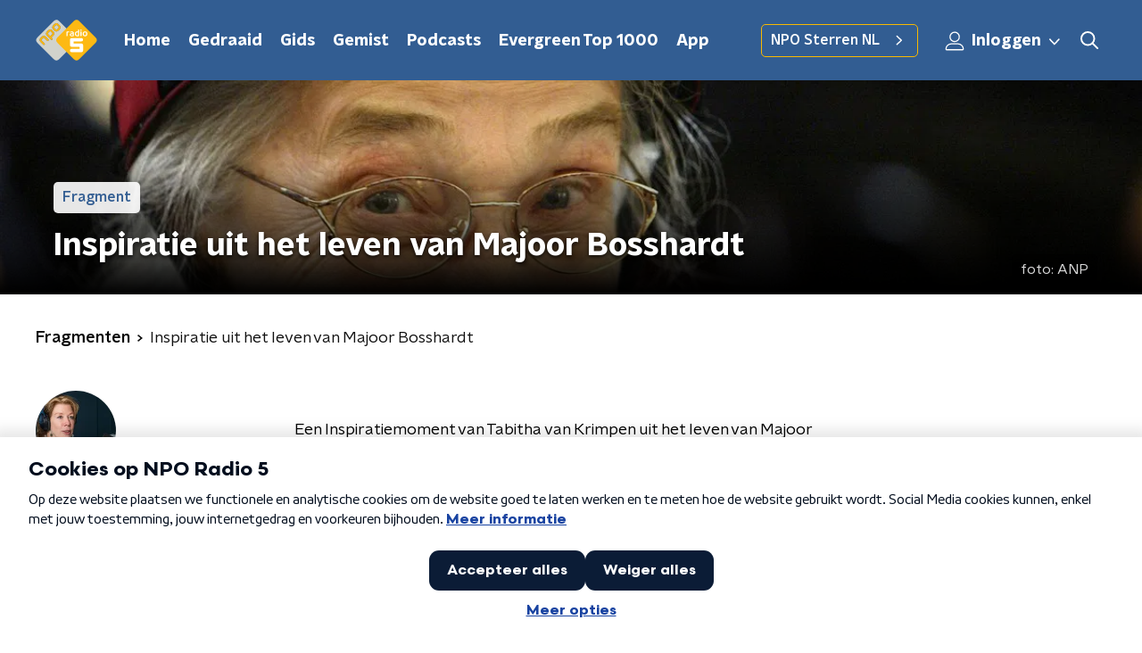

--- FILE ---
content_type: text/html; charset=utf-8
request_url: https://www.nporadio5.nl/fragmenten/demuzikalefruitmand/4833ad43-eb0f-43a8-9019-ec7ace9e671b/2022-05-22-inspiratie-uit-het-leven-van-majoor-bosshardt
body_size: 18234
content:
<!DOCTYPE html><html lang="nl"><head><meta charSet="utf-8"/><title>Inspiratie uit het leven van Majoor Bosshardt | NPO Radio 5</title><meta content="index, follow" name="robots"/><meta content="Een Inspiratiemoment van Tabitha van Krimpen uit het leven van Majoor Bosshardt" name="description"/><meta content="Inspiratie uit het leven van Majoor Bosshardt" property="og:title"/><meta content="website" property="og:type"/><meta content="https://www.nporadio5.nl/fragmenten/demuzikalefruitmand/4833ad43-eb0f-43a8-9019-ec7ace9e671b/2022-05-22-inspiratie-uit-het-leven-van-majoor-bosshardt" property="og:url"/><meta content="NPO Radio 5" property="og:site_name"/><meta content="https://radioimages.npox.nl/s3-nporadio5/58ecca80-50be-4c0b-818a-b09ae9744691.jpg" property="og:image"/><meta content="https://radioimages.npox.nl/s3-nporadio5/58ecca80-50be-4c0b-818a-b09ae9744691.jpg" property="og:image:secure_url"/><meta content="630" property="og:image:width"/><meta content="315" property="og:image:height"/><meta content="summary_large_image" name="twitter:card"/><link href="https://www.nporadio5.nl/fragmenten/demuzikalefruitmand/4833ad43-eb0f-43a8-9019-ec7ace9e671b/2022-05-22-inspiratie-uit-het-leven-van-majoor-bosshardt" rel="canonical"/><link href="https://www.nporadio5.nl/nieuws/rss" rel="alternate" title="Nieuwsoverzicht | NPO Radio 5" type="application/rss+xml"/><meta content="width=device-width, initial-scale=1" name="viewport"/><link href="/apple-touch-icon.png" rel="apple-touch-icon" sizes="180x180"/><link href="/favicon-32x32.png" rel="icon" sizes="32x32" type="image/png"/><link href="/favicon-16x16.png" rel="icon" sizes="16x16" type="image/png"/><link href="/site.webmanifest" rel="manifest"/><link color="#101010" href="/safari-pinned-tab.svg" rel="mask-icon"/><meta content="#325D92" name="msapplication-TileColor"/><meta content="#325D92" name="theme-color"/><meta content="only light" name="color-scheme"/><noscript><style>body .hidden_on_noscript { display: none; }</style></noscript><meta name="next-head-count" content="25"/><link rel="preload" href="/_next/static/css/e1a0e620bd0bd4d4.css" as="style"/><link rel="stylesheet" href="/_next/static/css/e1a0e620bd0bd4d4.css" data-n-g=""/><noscript data-n-css=""></noscript><script defer="" nomodule="" src="/_next/static/chunks/polyfills-c67a75d1b6f99dc8.js"></script><script src="/_next/static/chunks/webpack-8c07b35d6ed566a5.js" defer=""></script><script src="/_next/static/chunks/framework-45ce3d09104a2cae.js" defer=""></script><script src="/_next/static/chunks/main-6c9de2843f486a63.js" defer=""></script><script src="/_next/static/chunks/pages/_app-e59e4354af8def6b.js" defer=""></script><script src="/_next/static/chunks/893ce3de-6eae4da1672ddf57.js" defer=""></script><script src="/_next/static/chunks/7b3ddd08-42b89039fcd123fb.js" defer=""></script><script src="/_next/static/chunks/e44137f9-8c08b1b58871cfff.js" defer=""></script><script src="/_next/static/chunks/2821-360fa911f8a2b8a8.js" defer=""></script><script src="/_next/static/chunks/5119-348da8bd53fa160d.js" defer=""></script><script src="/_next/static/chunks/138-3c09a25efcd617b1.js" defer=""></script><script src="/_next/static/chunks/1520-4c9392cb311bbddb.js" defer=""></script><script src="/_next/static/chunks/3713-9dc92c8652efaea1.js" defer=""></script><script src="/_next/static/chunks/3797-b00e049ae6d6cb6e.js" defer=""></script><script src="/_next/static/chunks/257-173adb22ebbaccb0.js" defer=""></script><script src="/_next/static/chunks/pages/fragmenten/%5BprogrammeSlug%5D/%5BfragmentId%5D/%5Bdate-fragmentSlug%5D-ec21e7ee88f0c0d1.js" defer=""></script><script src="/_next/static/fEhAZw9KVvVKv-4p7WKon/_buildManifest.js" defer=""></script><script src="/_next/static/fEhAZw9KVvVKv-4p7WKon/_ssgManifest.js" defer=""></script><style data-styled="" data-styled-version="5.3.5">.cpeaMh{background:none;border:none;box-sizing:border-box;color:inherit;cursor:pointer;font:inherit;outline:inherit;padding:0;outline-offset:2px;outline:2px solid transparent;-webkit-transition:outline-color 200ms;transition:outline-color 200ms;--font-size:0.875rem;-webkit-align-items:center;-webkit-box-align:center;-ms-flex-align:center;align-items:center;border-radius:5px;color:#030303;cursor:pointer;display:-webkit-box;display:-webkit-flex;display:-ms-flexbox;display:flex;font-family:'NPO Nova Headline',sans-serif;font-size:var(--font-size);font-weight:700;-webkit-box-pack:center;-webkit-justify-content:center;-ms-flex-pack:center;justify-content:center;line-height:1;padding:12px 16px 11px;position:relative;-webkit-transition:outline-color 200ms,background-color 200ms,color 200ms;transition:outline-color 200ms,background-color 200ms,color 200ms;background:#FABA00;}/*!sc*/
.cpeaMh:focus-visible{outline-color:#5b5bff;}/*!sc*/
@media (min-width:1200px){.cpeaMh{--font-size:1rem;}}/*!sc*/
.cpeaMh::before{background:#FABA00;-webkit-block-size:100%;-ms-flex-block-size:100%;block-size:100%;border-radius:5px;content:'';inline-size:100%;-webkit-inset-block-start:0;-ms-intb-rlock-start:0;inset-block-start:0;inset-inline-start:0;opacity:0.2;padding:0;position:absolute;-webkit-transition:padding 200ms,left 200ms,top 200ms;transition:padding 200ms,left 200ms,top 200ms;z-index:-1;}/*!sc*/
@media (hover:hover){.cpeaMh:hover:before{inset-block-start:-10px;inset-inline-start:-10px;padding:10px;}}/*!sc*/
data-styled.g1[id="sc-2598061-0"]{content:"cpeaMh,"}/*!sc*/
.iKxgcn{-webkit-align-items:center;-webkit-box-align:center;-ms-flex-align:center;align-items:center;-webkit-column-gap:8px;column-gap:8px;display:-webkit-box;display:-webkit-flex;display:-ms-flexbox;display:flex;-webkit-box-pack:center;-webkit-justify-content:center;-ms-flex-pack:center;justify-content:center;position:relative;}/*!sc*/
data-styled.g3[id="sc-2598061-2"]{content:"iKxgcn,"}/*!sc*/
.cjsqjQ{margin:0 0 15px;}/*!sc*/
data-styled.g58[id="sc-787c6644-0"]{content:"cjsqjQ,"}/*!sc*/
.jXsPTz{position:fixed;left:0;bottom:-1px;right:0;height:75px;background:rgba(9,9,9,0.75);border-top:1px solid rgba(95,95,95,0.65);-webkit-backdrop-filter:blur(6px);backdrop-filter:blur(6px);z-index:9;-webkit-user-select:none;-moz-user-select:none;-ms-user-select:none;user-select:none;-webkit-transition:height 0.25s ease-out;transition:height 0.25s ease-out;padding-bottom:env(safe-area-inset-bottom,0);}/*!sc*/
@media (min-width:1200px){.jXsPTz{height:86px;}}/*!sc*/
@media print{.jXsPTz{display:none;}}/*!sc*/
data-styled.g69[id="sc-627673f7-0"]{content:"jXsPTz,"}/*!sc*/
.kJdjvG{position:absolute;top:0;left:0;right:0;height:75px;-webkit-transition:height 0.15s ease-out,-webkit-transform 0.15s ease-in,top 0.25s ease-out;-webkit-transition:height 0.15s ease-out,transform 0.15s ease-in,top 0.25s ease-out;transition:height 0.15s ease-out,transform 0.15s ease-in,top 0.25s ease-out;-webkit-transform:translateY(0);-ms-transform:translateY(0);transform:translateY(0);}/*!sc*/
@media (min-width:1200px){.kJdjvG{height:86px;}}/*!sc*/
data-styled.g70[id="sc-627673f7-1"]{content:"kJdjvG,"}/*!sc*/
.bwcALN{display:-webkit-box;display:-webkit-flex;display:-ms-flexbox;display:flex;-webkit-align-items:center;-webkit-box-align:center;-ms-flex-align:center;align-items:center;-webkit-flex-wrap:nowrap;-ms-flex-wrap:nowrap;flex-wrap:nowrap;-webkit-box-pack:justify;-webkit-justify-content:space-between;-ms-flex-pack:justify;justify-content:space-between;height:74px;}/*!sc*/
@media (min-width:1200px){.bwcALN{height:85px;}}/*!sc*/
data-styled.g71[id="sc-627673f7-2"]{content:"bwcALN,"}/*!sc*/
.ddpthC{display:block;position:absolute;left:0;right:75px;bottom:0;top:0;background:transparent;z-index:1;cursor:pointer;}/*!sc*/
@media (min-width:1200px){.ddpthC{right:calc(50vw + 194px);}}/*!sc*/
data-styled.g72[id="sc-627673f7-3"]{content:"ddpthC,"}/*!sc*/
@page{size:A4;margin:2cm 1cm;}/*!sc*/
html,body{min-block-size:100%;}/*!sc*/
body{background-color:#fff;-webkit-font-smoothing:antialiased;margin:0;min-inline-size:320px;padding:0;}/*!sc*/
p,h1,h2,h3,h4,h5,h6{margin:0 0 15px;word-break:break-word;}/*!sc*/
h1,h2{font-size:24px;line-height:1.3;}/*!sc*/
@media (min-width:1200px){h1,h2{font-size:20px;line-height:1.4;}}/*!sc*/
h1,h2,h3{font-family:'NPO Nova Headline',sans-serif;font-weight:700;}/*!sc*/
h1 > *,h2 > *,h3 > *{font-family:inherit !important;font-weight:inherit !important;}/*!sc*/
div,p,h3,li{font-size:16px;line-height:1.6;}/*!sc*/
@media (min-width:1200px){div,p,h3,li{font-size:18px;}}/*!sc*/
strong,h4,h5,h6{font-family:'NPO Nova Text',sans-serif;font-weight:550;}/*!sc*/
em{font-feature-settings:'ss01';}/*!sc*/
body,article,aside,section,div,p,table,ul{font-family:'NPO Nova Text',sans-serif;font-weight:400;}/*!sc*/
:where(button,input,select,textarea){font:inherit;}/*!sc*/
@media print{body{-webkit-print-color-adjust:exact !important;print-color-adjust:exact !important;}div:not(.printable){visibility:hidden;}.printable div{visibility:visible;}header{display:none;}footer{display:none;}}/*!sc*/
data-styled.g91[id="sc-global-kYVFjl1"]{content:"sc-global-kYVFjl1,"}/*!sc*/
.gvMLxs g > g{fill:#101010;}/*!sc*/
data-styled.g93[id="sc-6b03b9a5-0"]{content:"gvMLxs,"}/*!sc*/
.eTevYg g > g{fill:#101010;}/*!sc*/
data-styled.g95[id="sc-529b2cf0-0"]{content:"eTevYg,"}/*!sc*/
.grZeO path{fill:#101010;}/*!sc*/
data-styled.g96[id="sc-98b86276-0"]{content:"grZeO,"}/*!sc*/
.isbQPp{display:-webkit-box;display:-webkit-flex;display:-ms-flexbox;display:flex;-webkit-align-items:center;-webkit-box-align:center;-ms-flex-align:center;align-items:center;-webkit-box-pack:end;-webkit-justify-content:flex-end;-ms-flex-pack:end;justify-content:flex-end;}/*!sc*/
.isbQPp svg{padding:8px;}/*!sc*/
data-styled.g98[id="sc-f66bd562-0"]{content:"isbQPp,"}/*!sc*/
.iTridW{display:-webkit-box;display:-webkit-flex;display:-ms-flexbox;display:flex;}/*!sc*/
.iTridW svg path{-webkit-transition:fill 200ms ease;transition:fill 200ms ease;}/*!sc*/
.iTridW:hover svg path{fill:#325D92;}/*!sc*/
data-styled.g100[id="sc-f66bd562-2"]{content:"iTridW,"}/*!sc*/
.jRgoSJ{margin:15px 0 0;padding-top:10px;display:-webkit-box;display:-webkit-flex;display:-ms-flexbox;display:flex;border-top:1px solid #101010;-webkit-box-pack:justify;-webkit-justify-content:space-between;-ms-flex-pack:justify;justify-content:space-between;-webkit-align-items:center;-webkit-box-align:center;-ms-flex-align:center;align-items:center;}/*!sc*/
data-styled.g101[id="sc-939944d8-0"]{content:"jRgoSJ,"}/*!sc*/
.dMQHtd{word-break:break-all;}/*!sc*/
data-styled.g102[id="sc-939944d8-1"]{content:"dMQHtd,"}/*!sc*/
.frSbum{display:-webkit-box;display:-webkit-flex;display:-ms-flexbox;display:flex;-webkit-box-flex:1;-webkit-flex-grow:1;-ms-flex-positive:1;flex-grow:1;-webkit-box-pack:end;-webkit-justify-content:flex-end;-ms-flex-pack:end;justify-content:flex-end;-webkit-align-items:center;-webkit-box-align:center;-ms-flex-align:center;align-items:center;}/*!sc*/
.frSbum .sc-32f81270-0{margin-left:10px;width:24px;height:24px;line-height:24px;display:-webkit-box;display:-webkit-flex;display:-ms-flexbox;display:flex;-webkit-box-pack:center;-webkit-justify-content:center;-ms-flex-pack:center;justify-content:center;-webkit-align-items:center;-webkit-box-align:center;-ms-flex-align:center;align-items:center;}/*!sc*/
data-styled.g107[id="sc-939944d8-6"]{content:"frSbum,"}/*!sc*/
.kZsXRn{--padding-bottom:20px;display:-webkit-box;display:-webkit-flex;display:-ms-flexbox;display:flex;margin:0;padding:10px 0 var(--padding-bottom);-webkit-align-items:flex-start;-webkit-box-align:flex-start;-ms-flex-align:flex-start;align-items:flex-start;}/*!sc*/
@media (min-width:600px){.kZsXRn{--padding-bottom:15px;}}/*!sc*/
@media (min-width:1200px){.kZsXRn{--padding-bottom:30px;}}/*!sc*/
data-styled.g108[id="sc-de153955-0"]{content:"kZsXRn,"}/*!sc*/
.lhiMnI{-webkit-align-items:center;-webkit-box-align:center;-ms-flex-align:center;align-items:center;color:#000;cursor:pointer;display:-webkit-box;display:-webkit-flex;display:-ms-flexbox;display:flex;font-weight:550;-webkit-text-decoration:none;text-decoration:none;}/*!sc*/
@media (hover:hover){.lhiMnI:hover{-webkit-text-decoration:underline;text-decoration:underline;}}/*!sc*/
data-styled.g109[id="sc-de153955-1"]{content:"lhiMnI,"}/*!sc*/
.dsEpor{display:-webkit-box;display:-webkit-flex;display:-ms-flexbox;display:flex;-webkit-align-items:center;-webkit-box-align:center;-ms-flex-align:center;align-items:center;white-space:nowrap;color:#101010;}/*!sc*/
.dsEpor > span{overflow:hidden;text-overflow:ellipsis;}/*!sc*/
.dsEpor > svg{padding:0 8px;}/*!sc*/
.dsEpor > svg [data-fill-color]{fill:#101010;}/*!sc*/
.dsEpor:last-child{overflow:hidden;}/*!sc*/
.dsEpor:last-child > svg{display:none;}/*!sc*/
data-styled.g110[id="sc-de153955-2"]{content:"dsEpor,"}/*!sc*/
.kuECeo{display:grid;grid-gap:15px;grid-template-columns:100%;}/*!sc*/
@media (min-width:600px){.kuECeo{grid-template-columns:160px auto;}}/*!sc*/
@media (min-width:768px){.kuECeo{grid-gap:30px;grid-template-columns:160px auto 140px;}}/*!sc*/
@media (min-width:1200px){.kuECeo{grid-template-columns:1fr 620px 1fr;}}/*!sc*/
data-styled.g111[id="sc-20906417-0"]{content:"kuECeo,"}/*!sc*/
.ehToEu{padding:15px 0;display:-webkit-box;display:-webkit-flex;display:-ms-flexbox;display:flex;-webkit-flex-direction:row;-ms-flex-direction:row;flex-direction:row;}/*!sc*/
@media (min-width:600px){.ehToEu{-webkit-flex-direction:column;-ms-flex-direction:column;flex-direction:column;}}/*!sc*/
data-styled.g113[id="sc-ec7202a-0"]{content:"ehToEu,"}/*!sc*/
.dFbqwk{padding:15px 0;}/*!sc*/
data-styled.g114[id="sc-834ee17a-0"]{content:"dFbqwk,"}/*!sc*/
.dFXdVP h1,.dFXdVP h2,.dFXdVP h3,.dFXdVP h4,.dFXdVP h5,.dFXdVP h6{margin:30px 0 15px;}/*!sc*/
@media (min-width:600px){.dFXdVP h1,.dFXdVP h2,.dFXdVP h3,.dFXdVP h4,.dFXdVP h5,.dFXdVP h6{margin:40px 0 15px;}}/*!sc*/
.dFXdVP p{font-weight:400;margin:0 0 30px;}/*!sc*/
@media (min-width:600px){.dFXdVP p{margin:0 0 30px;}}/*!sc*/
.dFXdVP a{background-image:linear-gradient(currentColor,currentColor);background-position:0% 100%;background-repeat:no-repeat;background-size:0% 2px;color:#FABA00;outline-offset:3px;outline:2px solid transparent;-webkit-text-decoration:none;text-decoration:none;-webkit-transition:background-size cubic-bezier(0,0.5,0,1) 200ms;transition:background-size cubic-bezier(0,0.5,0,1) 200ms;}/*!sc*/
.dFXdVP a:focus-visible{background-size:100% 2px;outline-color:#FABA00;-webkit-text-decoration:none;text-decoration:none;}/*!sc*/
@media (hover:hover){.dFXdVP a:hover{-webkit-text-decoration:none;text-decoration:none;background-size:100% 2px;}}/*!sc*/
data-styled.g115[id="sc-883b42c9-0"]{content:"dFXdVP,"}/*!sc*/
.hyigYc{padding:0 20px;margin:0 auto;max-width:1200px;position:relative;}/*!sc*/
@media (min-width:768px){.hyigYc{padding:0 25px;}}/*!sc*/
data-styled.g116[id="sc-acc4007a-0"]{content:"hyigYc,"}/*!sc*/
.gMogrg{color:#fff;margin:8px 10px 0 5px;padding:3px;position:relative;display:-webkit-box;display:-webkit-flex;display:-ms-flexbox;display:flex;-webkit-align-items:center;-webkit-box-align:center;-ms-flex-align:center;align-items:center;}/*!sc*/
.gMogrg:before{background-color:#FABA00;border-radius:5px;content:'';display:block;inline-size:4px;inset-block:5px 3px;inset-inline-start:-5px;position:absolute;}/*!sc*/
@media (min-width:1200px){.gMogrg{margin-block-end:12px;max-inline-size:75%;}}/*!sc*/
data-styled.g117[id="sc-c8ae5f4a-0"]{content:"gMogrg,"}/*!sc*/
.eNnPYI{-webkit-box-orient:vertical;border-radius:5px;display:-webkit-box;font-size:22px;-webkit-line-clamp:3;line-height:1.4;margin-block-end:0;margin-inline-start:-3px;overflow:hidden;padding-inline-start:15px;text-shadow:0 2px 4px rgb(0 0 0 / 0.75);}/*!sc*/
@media (min-width:1200px){.eNnPYI{font-size:28px;-webkit-line-clamp:2;}}/*!sc*/
@media (min-width:1200px){.eNnPYI{font-size:36px;-webkit-line-clamp:2;}}/*!sc*/
@media (min-width:1344px){.eNnPYI{-webkit-line-clamp:3;}}/*!sc*/
data-styled.g118[id="sc-c8ae5f4a-1"]{content:"eNnPYI,"}/*!sc*/
.hSyTMF{-webkit-align-items:center;-webkit-box-align:center;-ms-flex-align:center;align-items:center;border-radius:2px;display:-webkit-inline-box;display:-webkit-inline-flex;display:-ms-inline-flexbox;display:inline-flex;font-size:0.9375rem;font-weight:550;gap:8px;padding:3px 6px;white-space:nowrap;background:#FABA00;color:#fff;background-color:rgb(255 255 255 / 0.9);color:#325D92;}/*!sc*/
@media (min-width:1200px){.hSyTMF{border-radius:5px;font-size:1rem;padding:5px 10px;}}/*!sc*/
data-styled.g120[id="sc-b8198653-0"]{content:"hSyTMF,"}/*!sc*/
.hdLoMl{display:-webkit-box;display:-webkit-flex;display:-ms-flexbox;display:flex;-webkit-flex-direction:row;-ms-flex-direction:row;flex-direction:row;gap:20px;}/*!sc*/
@media (min-width:1344px){.hdLoMl{-webkit-flex-direction:row;-ms-flex-direction:row;flex-direction:row;}}/*!sc*/
data-styled.g121[id="sc-e7fd9719-0"]{content:"hdLoMl,"}/*!sc*/
.fnpMGI{position:absolute;bottom:0;left:0;padding:15px 0;width:100%;box-sizing:border-box;}/*!sc*/
data-styled.g122[id="sc-e7fd9719-1"]{content:"fnpMGI,"}/*!sc*/
.iwjkRo{margin-left:20px;height:100%;}/*!sc*/
data-styled.g123[id="sc-e7fd9719-2"]{content:"iwjkRo,"}/*!sc*/
.hpBDaY{display:inline-block;color:rgba(255,255,255,0.85);background-color:rgba(0,0,0,0.5);border-radius:5px;padding:5px 10px;font-size:14px;margin-left:10px;}/*!sc*/
@media (min-width:1200px){.hpBDaY{position:absolute;bottom:10px;right:10px;font-size:16px;}}/*!sc*/
@media (max-width:767px){.hpBDaY{display:none;}}/*!sc*/
data-styled.g125[id="sc-e7fd9719-4"]{content:"hpBDaY,"}/*!sc*/
.kQaNYX{display:inline-block;color:rgba(255,255,255,0.85);background-color:rgba(0,0,0,0.5);border-radius:5px;padding:5px 10px;font-size:14px;margin-left:10px;}/*!sc*/
@media (min-width:1200px){.kQaNYX{position:absolute;bottom:10px;right:10px;font-size:16px;}}/*!sc*/
@media (min-width:768px){.kQaNYX{display:none;}}/*!sc*/
data-styled.g127[id="sc-e7fd9719-6"]{content:"kQaNYX,"}/*!sc*/
.dnwIpE{height:240px;position:relative;overflow:hidden;z-index:0;}/*!sc*/
@media (min-width:1344px){.dnwIpE{height:390px;}}/*!sc*/
data-styled.g128[id="sc-8cb63c32-0"]{content:"dnwIpE,"}/*!sc*/
.kWJsQa{height:100%;background-image:url("https://radioimages.npox.nl/s3-nporadio5/58ecca80-50be-4c0b-818a-b09ae9744691.jpg");background-size:cover;background-repeat:no-repeat;background-position:center center;}/*!sc*/
.kWJsQa:before{content:'';background-image:linear-gradient(to bottom,rgba(0,0,0,0),rgba(0,0,0,1));height:60px;position:absolute;bottom:0;left:0;right:0;}/*!sc*/
@media (min-width:1200px){.kWJsQa:before{height:150px;}}/*!sc*/
data-styled.g129[id="sc-8cb63c32-1"]{content:"kWJsQa,"}/*!sc*/
.bFzbXx{background-color:#325D92;}/*!sc*/
data-styled.g130[id="sc-c0d67b74-0"]{content:"bFzbXx,"}/*!sc*/
.byUdZG{background:transparant;position:relative;padding:25px 0 26px;}/*!sc*/
data-styled.g145[id="sc-3987fd86-0"]{content:"byUdZG,"}/*!sc*/
.OAHtz{height:100%;width:100%;position:absolute;overflow:hidden;top:0;}/*!sc*/
data-styled.g146[id="sc-3987fd86-1"]{content:"OAHtz,"}/*!sc*/
.dSSskv line,.dSSskv circle{stroke:currentColor;}/*!sc*/
data-styled.g157[id="sc-eee812e5-0"]{content:"dSSskv,"}/*!sc*/
.iuPOkY{z-index:1;}/*!sc*/
@media (min-width:1200px){.iuPOkY{margin-right:20px;}}/*!sc*/
data-styled.g161[id="sc-6119ae5a-1"]{content:"iuPOkY,"}/*!sc*/
.bqIinL{display:-webkit-box;display:-webkit-flex;display:-ms-flexbox;display:flex;-webkit-box-pack:justify;-webkit-justify-content:space-between;-ms-flex-pack:justify;justify-content:space-between;-webkit-align-items:center;-webkit-box-align:center;-ms-flex-align:center;align-items:center;margin:0 auto;padding-left:10px;padding-right:10px;max-width:1200px;position:relative;height:100%;}/*!sc*/
@media (min-width:1200px){.bqIinL{padding-left:0px;padding-right:0px;}}/*!sc*/
data-styled.g162[id="sc-6119ae5a-2"]{content:"bqIinL,"}/*!sc*/
.eNDSRu{outline:2px solid transparent;outline-offset:2px;-webkit-transition:outline-color 200ms;transition:outline-color 200ms;font-family:'NPO Nova Headline',sans-serif;font-weight:700;-webkit-text-decoration:none;text-decoration:none;border-radius:5px;color:#ffffff;cursor:pointer;display:inline-block;font-size:18px;line-height:1;padding:7px 10px 6px 10px;position:relative;-webkit-transition:outline-color 200ms,background-color 200ms,color 200ms;transition:outline-color 200ms,background-color 200ms,color 200ms;}/*!sc*/
.eNDSRu:focus-visible{outline-color:#5b5bff;}/*!sc*/
.eNDSRu:hover{background:#FABA00;color:#ffffff;}/*!sc*/
.eNDSRu:hover:after{opacity:0;}/*!sc*/
.eNDSRu:active{background:#FABA00;color:#ffffff;}/*!sc*/
.eNDSRu:active:after{opacity:0;}/*!sc*/
.eNDSRu:after{-webkit-transition:background-color 200ms;transition:background-color 200ms;--offset:22px;-webkit-block-size:3px;-ms-flex-block-size:3px;block-size:3px;border-radius:5px;content:'';opacity:0;position:absolute;-webkit-inset-block-end:0;-ms-inlrock-end:0;inset-block-end:0;inset-inline-start:calc(var(--offset) / 2);inline-size:calc(100% - var(--offset));}/*!sc*/
data-styled.g163[id="sc-6119ae5a-3"]{content:"eNDSRu,"}/*!sc*/
.lpoxkQ{position:absolute;top:0;left:0;right:0;min-width:320px;height:60px;z-index:4;}/*!sc*/
@media (min-width:768px){.lpoxkQ{height:70px;}}/*!sc*/
@media (min-width:1200px){.lpoxkQ{height:90px;}}/*!sc*/
data-styled.g164[id="sc-6119ae5a-4"]{content:"lpoxkQ,"}/*!sc*/
.cJysQT{-webkit-align-items:center;-webkit-box-align:center;-ms-flex-align:center;align-items:center;display:-webkit-box;display:-webkit-flex;display:-ms-flexbox;display:flex;left:50%;margin:0;position:absolute;-webkit-transform:translate(-50%,0);-ms-transform:translate(-50%,0);transform:translate(-50%,0);}/*!sc*/
@media (min-width:1200px){.cJysQT{position:relative;left:0;-webkit-transform:none;-ms-transform:none;transform:none;}}/*!sc*/
data-styled.g165[id="sc-6119ae5a-5"]{content:"cJysQT,"}/*!sc*/
@media (max-width:1199px){.jVyRTC{display:none;}}/*!sc*/
data-styled.g166[id="sc-6119ae5a-6"]{content:"jVyRTC,"}/*!sc*/
.jDvASu{display:-webkit-box;display:-webkit-flex;display:-ms-flexbox;display:flex;-webkit-align-items:center;-webkit-box-align:center;-ms-flex-align:center;align-items:center;-webkit-box-pack:center;-webkit-justify-content:center;-ms-flex-pack:center;justify-content:center;-webkit-tap-highlight-color:rgba(0,0,0,0);cursor:pointer;border:none;background:transparent;box-sizing:content-box;border-radius:5px;padding:0;color:#ffffff;outline:2px solid transparent;outline-offset:2px;-webkit-transition:outline-color 200ms;transition:outline-color 200ms;-webkit-transition:background-color 200ms;transition:background-color 200ms;height:37px;width:39px;}/*!sc*/
.jDvASu:hover{color:#ffffff;background:#FABA00;}/*!sc*/
.jDvASu:active{background-color:#de9f0d;color:#030303;}/*!sc*/
.jDvASu:focus-visible{outline-color:#5b5bff;}/*!sc*/
data-styled.g167[id="sc-6119ae5a-7"]{content:"jDvASu,"}/*!sc*/
.cESczn svg{height:22px;width:22px;}/*!sc*/
@media (min-width:1200px){.cESczn{display:none;}}/*!sc*/
data-styled.g168[id="sc-6119ae5a-8"]{content:"cESczn,"}/*!sc*/
.jVkiyc{outline:2px solid transparent;outline-offset:2px;-webkit-transition:outline-color 200ms;transition:outline-color 200ms;-webkit-transition:background-color 200ms;transition:background-color 200ms;-webkit-text-decoration:none;text-decoration:none;line-height:1;cursor:pointer;display:-webkit-box;display:-webkit-flex;display:-ms-flexbox;display:flex;-webkit-align-items:center;-webkit-box-align:center;-ms-flex-align:center;align-items:center;margin-right:20px;height:35px;padding-left:10px;padding-right:10px;font-size:16px;font-family:'NPO Nova Text',sans-serif;font-weight:550;color:#ffffff;border:1px solid;background:transparent;border-color:#FABA00;border-radius:5px;}/*!sc*/
.jVkiyc:focus-visible{outline-color:#5b5bff;}/*!sc*/
.jVkiyc:hover{background:#FABA00;color:#ffffff;}/*!sc*/
.jVkiyc:active{border-color:#de9f0d;background:#de9f0d;}/*!sc*/
@media (max-width:1199px){.jVkiyc{display:none;}}/*!sc*/
data-styled.g169[id="sc-6119ae5a-9"]{content:"jVkiyc,"}/*!sc*/
.fFJWNo{display:block;max-width:120px;height:38px;outline:2px solid transparent;outline-offset:2px;-webkit-transition:outline-color 200ms;transition:outline-color 200ms;}/*!sc*/
@media (min-width:1200px){.fFJWNo{height:46px;}}/*!sc*/
.fFJWNo:focus-visible{outline-color:#5b5bff;}/*!sc*/
data-styled.g171[id="sc-6119ae5a-11"]{content:"fFJWNo,"}/*!sc*/
.SHtHX{display:inline-block;height:20px;width:20px;}/*!sc*/
data-styled.g172[id="sc-6119ae5a-12"]{content:"SHtHX,"}/*!sc*/
.cWZgVf{display:-webkit-box;display:-webkit-flex;display:-ms-flexbox;display:flex;-webkit-align-items:center;-webkit-box-align:center;-ms-flex-align:center;align-items:center;}/*!sc*/
data-styled.g173[id="sc-6119ae5a-13"]{content:"cWZgVf,"}/*!sc*/
.jgQwIC{position:fixed;left:0;top:0;bottom:0;width:280px;background-color:#325D92;padding:20px;-webkit-transform:translate3d(-330px,0,0);-ms-transform:translate3d(-330px,0,0);transform:translate3d(-330px,0,0);-webkit-transition:all 0.2s ease-out;transition:all 0.2s ease-out;z-index:10;overflow:hidden auto;}/*!sc*/
.jgQwIC ul{margin:15px 0;padding:0;list-style:none;}/*!sc*/
.jgQwIC li{padding:10px 0;margin-bottom:10px;-webkit-transition:all 0.35s ease-out;transition:all 0.35s ease-out;}/*!sc*/
@media (max-width:320px){.jgQwIC li{padding:4px 0;}}/*!sc*/
data-styled.g174[id="sc-a6ca196e-0"]{content:"jgQwIC,"}/*!sc*/
.kKqvDG{color:#ffffff;outline:2px solid transparent;outline-offset:2px;-webkit-transition:outline-color 200ms;transition:outline-color 200ms;-webkit-transition:background-color 200ms;transition:background-color 200ms;display:-webkit-box;display:-webkit-flex;display:-ms-flexbox;display:flex;-webkit-box-pack:center;-webkit-justify-content:center;-ms-flex-pack:center;justify-content:center;-webkit-align-items:center;-webkit-box-align:center;-ms-flex-align:center;align-items:center;}/*!sc*/
.kKqvDG:hover{color:#ffffff;background:#FABA00;}/*!sc*/
.kKqvDG:active{background-color:#de9f0d;color:#030303;}/*!sc*/
.kKqvDG:focus-visible{outline-color:#5b5bff;}/*!sc*/
.kKqvDG svg{height:22px;width:22px;}/*!sc*/
@media (max-width:1200px){.kKqvDG{display:none;}}/*!sc*/
data-styled.g218[id="sc-acdcc7c6-1"]{content:"kKqvDG,"}/*!sc*/
.kkYYSa svg{height:22px;width:22px;}/*!sc*/
@media (min-width:1201px){.kkYYSa{display:none;}}/*!sc*/
data-styled.g219[id="sc-acdcc7c6-2"]{content:"kkYYSa,"}/*!sc*/
.eVsqAh svg{-webkit-transform:rotate(90deg);-ms-transform:rotate(90deg);transform:rotate(90deg);}/*!sc*/
data-styled.g220[id="sc-acdcc7c6-3"]{content:"eVsqAh,"}/*!sc*/
.bGFHMr{-webkit-text-decoration:none;text-decoration:none;font-size:1rem;line-height:22px;color:#fff;}/*!sc*/
.bGFHMr:hover{-webkit-text-decoration:underline;text-decoration:underline;}/*!sc*/
data-styled.g223[id="sc-32b69f7f-0"]{content:"bGFHMr,"}/*!sc*/
.gDtjFe{color:#fff;font-size:1rem;line-height:22px;margin:0 0 25px;}/*!sc*/
data-styled.g224[id="sc-17cac0f3-0"]{content:"gDtjFe,"}/*!sc*/
.kjhMug{padding:15px;height:56px;width:100%;box-sizing:border-box;background-color:#fff;border-radius:5px;border:none;font-size:16px;line-height:56px;}/*!sc*/
.kjhMug::-webkit-input-placeholder{color:#101010;font-family:'NPO Nova Text',sans-serif;}/*!sc*/
.kjhMug::-moz-placeholder{color:#101010;font-family:'NPO Nova Text',sans-serif;}/*!sc*/
.kjhMug:-ms-input-placeholder{color:#101010;font-family:'NPO Nova Text',sans-serif;}/*!sc*/
.kjhMug::placeholder{color:#101010;font-family:'NPO Nova Text',sans-serif;}/*!sc*/
.kjhMug[data-has-error='true']{border:5px #d9151b solid;color:#d9151b;outline:none;}/*!sc*/
data-styled.g225[id="sc-73cc6105-0"]{content:"kjhMug,"}/*!sc*/
.bbpvDL{display:-webkit-box;display:-webkit-flex;display:-ms-flexbox;display:flex;-webkit-flex-direction:column;-ms-flex-direction:column;flex-direction:column;}/*!sc*/
@media (min-width:768px){.bbpvDL{-webkit-flex-direction:row;-ms-flex-direction:row;flex-direction:row;}}/*!sc*/
data-styled.g234[id="sc-adb7ae08-0"]{content:"bbpvDL,"}/*!sc*/
.gTSEkF{display:-webkit-box;display:-webkit-flex;display:-ms-flexbox;display:flex;-webkit-flex-direction:column;-ms-flex-direction:column;flex-direction:column;}/*!sc*/
@media (min-width:768px){.gTSEkF{-webkit-flex-direction:row;-ms-flex-direction:row;flex-direction:row;-webkit-align-items:center;-webkit-box-align:center;-ms-flex-align:center;align-items:center;margin-top:20px;}}/*!sc*/
data-styled.g235[id="sc-adb7ae08-1"]{content:"gTSEkF,"}/*!sc*/
@media (min-width:768px){.bISdHy{width:200px;}}/*!sc*/
data-styled.g236[id="sc-adb7ae08-2"]{content:"bISdHy,"}/*!sc*/
.heasKC{margin-top:20px;min-width:0;}/*!sc*/
@media (min-width:768px){.heasKC{margin:0 0 0 20px;}}/*!sc*/
data-styled.g237[id="sc-adb7ae08-3"]{content:"heasKC,"}/*!sc*/
.gleLLw{-webkit-order:2;-ms-flex-order:2;order:2;font-weight:bold;-webkit-box-pack:center;-webkit-justify-content:center;-ms-flex-pack:center;justify-content:center;}/*!sc*/
@media (min-width:768px){.gleLLw{-webkit-order:1;-ms-flex-order:1;order:1;width:200px;margin-top:0;}}/*!sc*/
data-styled.g238[id="sc-adb7ae08-4"]{content:"gleLLw,"}/*!sc*/
.gNmynA{-webkit-flex:1;-ms-flex:1;flex:1;-webkit-order:1;-ms-flex-order:1;order:1;margin-top:20px;margin-bottom:0;}/*!sc*/
@media (min-width:768px){.gNmynA{-webkit-order:2;-ms-flex-order:2;order:2;margin:0 0 0 20px;}}/*!sc*/
data-styled.g239[id="sc-adb7ae08-5"]{content:"gNmynA,"}/*!sc*/
.dAWuXr{margin:0 0 15px;font-size:20px;color:#fff;font-family:'NPO Nova Text',sans-serif;font-weight:550;font-style:normal;}/*!sc*/
@media (min-width:768px){.dAWuXr{font-size:25px;}}/*!sc*/
data-styled.g241[id="sc-3c36864a-0"]{content:"dAWuXr,"}/*!sc*/
.kEIASA{padding:0 20px;min-height:140px;border-left:1px solid #fff;width:100%;}/*!sc*/
@media (min-width:768px){.kEIASA{padding:0 50px;}}/*!sc*/
.kEIASA:first-child{padding-left:0;border-left:none;}/*!sc*/
.kEIASA:last-child{padding-right:0;}/*!sc*/
.kEIASA ul{margin:0;padding:0;list-style:none;}/*!sc*/
.kEIASA li{padding:3px 0;margin:0;}/*!sc*/
.kEIASA .sc-32b69f7f-0{display:inline-block;padding:5px 3px;margin-left:-3px;}/*!sc*/
@media (min-width:768px){.kEIASA .sc-32b69f7f-0{font-size:18px;}}/*!sc*/
data-styled.g242[id="sc-e54d5951-0"]{content:"kEIASA,"}/*!sc*/
.hUvgCq{--translateX:-100%;--translateY:0%;position:absolute;-webkit-transform:translateX(var(--translateX)) translateY(var(--translateY));-ms-transform:translateX(var(--translateX)) translateY(var(--translateY));transform:translateX(var(--translateX)) translateY(var(--translateY));}/*!sc*/
@media (min-width:1550px){.hUvgCq{--translateX:-70%;--translateY:-12%;}}/*!sc*/
data-styled.g243[id="sc-e733ae2c-0"]{content:"hUvgCq,"}/*!sc*/
.jfGJBv{--translateX:52%;--translateY:75%;--scale:0.6;position:absolute;-webkit-transform:translateX(var(--translateX)) translateY(var(--translateY)) scale(var(--scale));-ms-transform:translateX(var(--translateX)) translateY(var(--translateY)) scale(var(--scale));transform:translateX(var(--translateX)) translateY(var(--translateY)) scale(var(--scale));}/*!sc*/
@media (min-width:600px){.jfGJBv{--translateX:60%;--translateY:30%;--scale:0.5;}}/*!sc*/
@media (min-width:768px){.jfGJBv{--translateX:61%;--translateY:-16%;}}/*!sc*/
@media (min-width:1200px){.jfGJBv{--translateX:62%;--translateY:-35%;}}/*!sc*/
@media (min-width:1344px){.jfGJBv{--translateX:58%;--translateY:-31%;}}/*!sc*/
@media (min-width:1550px){.jfGJBv{--translateX:52%;--translateY:-29%;--scale:0.4;}}/*!sc*/
data-styled.g244[id="sc-add2d9e5-0"]{content:"jfGJBv,"}/*!sc*/
.dhftes{--translateX:-60%;--translateY:6%;position:absolute;-webkit-transform:translateX(var(--translateX)) translateY(var(--translateY));-ms-transform:translateX(var(--translateX)) translateY(var(--translateY));transform:translateX(var(--translateX)) translateY(var(--translateY));}/*!sc*/
@media (min-width:600px){.dhftes{--translateX:-65%;--translateY:3%;}}/*!sc*/
@media (min-width:768px){.dhftes{--translateX:-75%;--translateY:3%;}}/*!sc*/
@media (min-width:1200px){.dhftes{--translateX:-92%;--translateY:-6%;}}/*!sc*/
@media (min-width:1344px){.dhftes{--translateX:-87.33%;}}/*!sc*/
@media (min-width:1550px){.dhftes{--translateX:-83%;}}/*!sc*/
data-styled.g245[id="sc-6f42f9b3-0"]{content:"dhftes,"}/*!sc*/
.iUuoIQ{--translateX:60%;--translateY:3%;--rotate:135deg;position:absolute;-webkit-transform:translateX(var(--translateX)) translateY(var(--translateY)) rotate(var(--rotate));-ms-transform:translateX(var(--translateX)) translateY(var(--translateY)) rotate(var(--rotate));transform:translateX(var(--translateX)) translateY(var(--translateY)) rotate(var(--rotate));}/*!sc*/
@media (min-width:600px){.iUuoIQ{--translateX:56%;}}/*!sc*/
@media (min-width:768px){.iUuoIQ{--translateX:54%;}}/*!sc*/
@media (min-width:1200px){.iUuoIQ{--rotate:0deg;--translateX:88.9%;--translateY:-80%;}}/*!sc*/
@media (min-width:1344px){.iUuoIQ{--translateX:84%;--translateY:-85%;}}/*!sc*/
@media (min-width:1550px){.iUuoIQ{--translateX:74%;--translateY:-86.75%;}}/*!sc*/
@media (min-width:2560px){.iUuoIQ{--translateX:76.5%;--translateY:-87%;}}/*!sc*/
data-styled.g246[id="sc-3b405446-0"]{content:"iUuoIQ,"}/*!sc*/
.gzjjML{position:relative;width:100%;height:60px;}/*!sc*/
@media (min-width:768px){.gzjjML{height:70px;}}/*!sc*/
@media (min-width:1200px){.gzjjML{height:90px;}}/*!sc*/
data-styled.g247[id="sc-d8f0e8a6-0"]{content:"gzjjML,"}/*!sc*/
.gBulBW{background-color:#325D92;}/*!sc*/
data-styled.g248[id="sc-6e2015a7-0"]{content:"gBulBW,"}/*!sc*/
.gTSzRS{position:absolute;overflow:hidden;inset:0;}/*!sc*/
data-styled.g249[id="sc-6e2015a7-1"]{content:"gTSzRS,"}/*!sc*/
.hDggVD{display:-webkit-box;display:-webkit-flex;display:-ms-flexbox;display:flex;-webkit-align-content:center;-ms-flex-line-pack:center;align-content:center;-webkit-box-pack:start;-webkit-justify-content:flex-start;-ms-flex-pack:start;justify-content:flex-start;min-height:19px;}/*!sc*/
.hDggVD svg{display:block;margin:6px;}/*!sc*/
@media (max-width:767px){.hDggVD{-webkit-order:-1;-ms-flex-order:-1;order:-1;margin-bottom:15px;}}/*!sc*/
data-styled.g277[id="sc-5ae95ca-0"]{content:"hDggVD,"}/*!sc*/
.hBAsAg{position:relative;overflow:hidden;padding-bottom:75px;background:#325D92;}/*!sc*/
@media (min-width:1200px){.hBAsAg{padding-bottom:85px;}}/*!sc*/
data-styled.g278[id="sc-5ae95ca-1"]{content:"hBAsAg,"}/*!sc*/
.jhtEYc{--font-size:18px;color:#fff;display:-webkit-box;display:-webkit-flex;display:-ms-flexbox;display:flex;font-family:'NPO Nova Headline',sans-serif;font-size:var(--font-size);font-weight:700;line-height:1;padding:25px 0px 50px;text-transform:uppercase;}/*!sc*/
@media (min-width:600px){.jhtEYc{--font-size:20px;}}/*!sc*/
@media (min-width:768px){.jhtEYc{--font-size:26px;padding-block-start:40px;}}/*!sc*/
@media (min-width:1200px){.jhtEYc{--font-size:28px;}}/*!sc*/
data-styled.g279[id="sc-5ae95ca-2"]{content:"jhtEYc,"}/*!sc*/
.egCERD{--width:50px;margin-inline-end:15px;inline-size:var(--width);}/*!sc*/
@media (min-width:768px){.egCERD{--width:75px;}}/*!sc*/
data-styled.g280[id="sc-5ae95ca-3"]{content:"egCERD,"}/*!sc*/
.dnzPqZ{display:-webkit-box;display:-webkit-flex;display:-ms-flexbox;display:flex;-webkit-align-items:stretch;-webkit-box-align:stretch;-ms-flex-align:stretch;align-items:stretch;-webkit-box-pack:start;-webkit-justify-content:flex-start;-ms-flex-pack:start;justify-content:flex-start;width:100%;min-height:150px;}/*!sc*/
@media (min-width:768px){.dnzPqZ{border-right:1px solid #fff;}}/*!sc*/
.dnzPqZ a{border-bottom:2px solid transparent;}/*!sc*/
.dnzPqZ a:hover{-webkit-text-decoration:none;text-decoration:none;border-bottom:2px solid #FABA00;}/*!sc*/
data-styled.g281[id="sc-5ae95ca-4"]{content:"dnzPqZ,"}/*!sc*/
.gYkrnn{display:-webkit-box;display:-webkit-flex;display:-ms-flexbox;display:flex;padding:25px 0;-webkit-align-items:center;-webkit-box-align:center;-ms-flex-align:center;align-items:center;-webkit-box-pack:justify;-webkit-justify-content:space-between;-ms-flex-pack:justify;justify-content:space-between;}/*!sc*/
data-styled.g282[id="sc-5ae95ca-5"]{content:"gYkrnn,"}/*!sc*/
@media (min-width:768px){.eSgEnR{font-size:18px;}}/*!sc*/
data-styled.g283[id="sc-5ae95ca-6"]{content:"eSgEnR,"}/*!sc*/
.gfaKEE{display:-webkit-box;display:-webkit-flex;display:-ms-flexbox;display:flex;-webkit-align-items:center;-webkit-box-align:center;-ms-flex-align:center;align-items:center;}/*!sc*/
@media (min-width:768px){.gfaKEE{-webkit-box-pack:end;-webkit-justify-content:flex-end;-ms-flex-pack:end;justify-content:flex-end;}}/*!sc*/
.gfaKEE > p{margin-bottom:0;}/*!sc*/
data-styled.g284[id="sc-5ae95ca-7"]{content:"gfaKEE,"}/*!sc*/
.ALQfE{min-height:150px;margin-top:50px;width:100%;}/*!sc*/
@media (min-width:768px){.ALQfE{margin-top:0;padding-left:50px;}}/*!sc*/
data-styled.g285[id="sc-5ae95ca-8"]{content:"ALQfE,"}/*!sc*/
.bCdxSn{display:-webkit-box;display:-webkit-flex;display:-ms-flexbox;display:flex;-webkit-flex-direction:column;-ms-flex-direction:column;flex-direction:column;-webkit-align-items:flex-start;-webkit-box-align:flex-start;-ms-flex-align:flex-start;align-items:flex-start;}/*!sc*/
@media (min-width:768px){.bCdxSn{-webkit-flex:1 1;-ms-flex:1 1;flex:1 1;-webkit-flex-direction:row;-ms-flex-direction:row;flex-direction:row;margin:0 auto;max-width:1200px;}}/*!sc*/
data-styled.g286[id="sc-5ae95ca-9"]{content:"bCdxSn,"}/*!sc*/
.fpCmZA{display:-webkit-box;display:-webkit-flex;display:-ms-flexbox;display:flex;width:100%;-webkit-flex-direction:column;-ms-flex-direction:column;flex-direction:column;}/*!sc*/
@media (min-width:768px){.fpCmZA{-webkit-flex-direction:row;-ms-flex-direction:row;flex-direction:row;-webkit-align-items:center;-webkit-box-align:center;-ms-flex-align:center;align-items:center;-webkit-box-pack:justify;-webkit-justify-content:space-between;-ms-flex-pack:justify;justify-content:space-between;}}/*!sc*/
data-styled.g287[id="sc-5ae95ca-10"]{content:"fpCmZA,"}/*!sc*/
@media (min-width:768px){.gVvQyw{width:30%;}.gVvQyw > p{margin:0;}}/*!sc*/
data-styled.g288[id="sc-5ae95ca-11"]{content:"gVvQyw,"}/*!sc*/
.cArKry{display:-webkit-box;display:-webkit-flex;display:-ms-flexbox;display:flex;-webkit-flex-wrap:wrap;-ms-flex-wrap:wrap;flex-wrap:wrap;gap:0 12px;}/*!sc*/
.cArKry a{border-bottom:2px solid transparent;}/*!sc*/
.cArKry a:hover{-webkit-text-decoration:none;text-decoration:none;border-bottom:2px solid #FABA00;}/*!sc*/
data-styled.g289[id="sc-5ae95ca-12"]{content:"cArKry,"}/*!sc*/
.gKyxNk{height:32px;margin-left:10px;}/*!sc*/
data-styled.g290[id="sc-5ae95ca-13"]{content:"gKyxNk,"}/*!sc*/
.gVFjTi a{-webkit-text-decoration:none;text-decoration:none;font-size:16px;line-height:22px;color:#fff;border-bottom:2px solid transparent;}/*!sc*/
.gVFjTi a:hover{border-bottom:2px solid #FABA00;}/*!sc*/
data-styled.g291[id="sc-5ae95ca-14"]{content:"gVFjTi,"}/*!sc*/
.kYMKZw{position:absolute;overflow:hidden;inset:0;}/*!sc*/
data-styled.g293[id="sc-5ae95ca-16"]{content:"kYMKZw,"}/*!sc*/
.enqghu{--font-size:22px;color:#000;font-size:var(--font-size);line-height:1.3;margin-block-end:25px;padding-block-end:3px;position:relative;}/*!sc*/
@media (max-width:767px){.enqghu{margin-block-start:10px;}}/*!sc*/
@media (min-width:768px){.enqghu{--font-size:24px;}}/*!sc*/
@media (min-width:1200px){.enqghu{--font-size:28px;}}/*!sc*/
data-styled.g300[id="sc-4bc7072c-0"]{content:"enqghu,"}/*!sc*/
.dOzbSB{text-align:end;}/*!sc*/
data-styled.g327[id="sc-a18b075f-0"]{content:"dOzbSB,"}/*!sc*/
.jA-Da-dy{-webkit-align-items:center;-webkit-box-align:center;-ms-flex-align:center;align-items:center;color:#030303;display:-webkit-inline-box;display:-webkit-inline-flex;display:-ms-inline-flexbox;display:inline-flex;font-size:1rem;font-weight:550;line-height:1.35;padding:5px 0;position:relative;-webkit-text-decoration:none;text-decoration:none;-webkit-transition:color 200ms;transition:color 200ms;}/*!sc*/
@media (min-width:768px){.jA-Da-dy{font-size:1.125rem;}}/*!sc*/
.jA-Da-dy:hover{color:#325D92;}/*!sc*/
.jA-Da-dy svg{margin-inline-start:10px;border-radius:4px;}/*!sc*/
data-styled.g328[id="sc-a18b075f-1"]{content:"jA-Da-dy,"}/*!sc*/
.qzPLq{position:absolute;left:10px;top:10px;padding:5px;background-color:rgba(0,0,0,0.5);border-radius:5px;z-index:1;}/*!sc*/
@media (min-width:768px){.qzPLq{padding:5px;left:15px;top:15px;}}/*!sc*/
data-styled.g331[id="sc-86140676-0"]{content:"qzPLq,"}/*!sc*/
.rZArv{display:block;}/*!sc*/
data-styled.g332[id="sc-86140676-1"]{content:"rZArv,"}/*!sc*/
.egzliv{position:absolute;left:10px;top:10px;padding:5px 8px;background-color:rgba(0,0,0,0.5);border-radius:5px;z-index:1;}/*!sc*/
@media (min-width:768px){.egzliv{padding:5px 8px;left:15px;top:15px;}}/*!sc*/
data-styled.g334[id="sc-3c9850e9-0"]{content:"egzliv,"}/*!sc*/
.bPMbrP{display:block;}/*!sc*/
data-styled.g335[id="sc-3c9850e9-1"]{content:"bPMbrP,"}/*!sc*/
.beCUXO{position:relative;display:-webkit-box;display:-webkit-flex;display:-ms-flexbox;display:flex;background-color:#ffffff;-webkit-text-decoration:none;text-decoration:none;-webkit-flex-direction:row;-ms-flex-direction:row;flex-direction:row;border-radius:5px;overflow:hidden;cursor:pointer;box-shadow:0 0 4px rgba(0,0,0,0.25);-webkit-transition:all 200ms ease;transition:all 200ms ease;}/*!sc*/
@media (min-width:600px){.beCUXO{-webkit-flex-direction:column;-ms-flex-direction:column;flex-direction:column;}}/*!sc*/
@media (min-width:768px){.beCUXO{box-shadow:0 1px 4px rgba(0,0,0,0.25);}}/*!sc*/
.beCUXO p{-webkit-transition:color 200ms ease;transition:color 200ms ease;}/*!sc*/
.beCUXO:hover{box-shadow:0 2px 8px rgba(0,0,0,0.25);}/*!sc*/
.beCUXO:hover h2{color:#FABA00;}/*!sc*/
.beCUXO:hover p{color:#FABA00;}/*!sc*/
.beCUXO:hover svg{opacity:1;}/*!sc*/
data-styled.g546[id="sc-b98cb4a0-0"]{content:"beCUXO,"}/*!sc*/
.gTjcnH{position:absolute;bottom:0;left:0;right:0;padding:10px;background:rgba(0,0,0,0.4);}/*!sc*/
@media (min-width:600px){.gTjcnH{padding:15px;}}/*!sc*/
data-styled.g547[id="sc-7994dceb-0"]{content:"gTjcnH,"}/*!sc*/
.cBFyKf{margin:0;color:#fff;font-family:'NPO Nova Headline',sans-serif;font-weight:700;text-shadow:1px 1px 4px rgba(0,0,0,0.5);font-size:18px;line-height:24px;}/*!sc*/
@media (min-width:600px){.cBFyKf{font-size:28px;line-height:32px;}}/*!sc*/
@media (min-width:768px){.cBFyKf{font-size:22px;line-height:28px;}}/*!sc*/
@media (min-width:1200px){.cBFyKf{font-size:24px;line-height:30px;}}/*!sc*/
@media (max-width:599px){.cBFyKf{max-height:120px;overflow:hidden;}}/*!sc*/
data-styled.g548[id="sc-7994dceb-1"]{content:"cBFyKf,"}/*!sc*/
.hXxpzM{position:relative;-webkit-box-flex:0;-webkit-flex-grow:0;-ms-flex-positive:0;flex-grow:0;-webkit-flex-shrink:0;-ms-flex-negative:0;flex-shrink:0;width:100%;}/*!sc*/
data-styled.g549[id="sc-7994dceb-2"]{content:"hXxpzM,"}/*!sc*/
.gTKbcS{width:100%;height:auto;background-color:#ffffff;display:block;}/*!sc*/
data-styled.g550[id="sc-7994dceb-3"]{content:"gTKbcS,"}/*!sc*/
.bzZSEK{display:inline-block;border-radius:50%;width:35px;height:35px;}/*!sc*/
@media (min-width:600px){.bzZSEK{width:90px;height:90px;}}/*!sc*/
data-styled.g551[id="sc-7b9c8849-0"]{content:"bzZSEK,"}/*!sc*/
.hdjgyn{display:-webkit-box;display:-webkit-flex;display:-ms-flexbox;display:flex;-webkit-flex-wrap:wrap;-ms-flex-wrap:wrap;flex-wrap:wrap;-webkit-align-items:center;-webkit-box-align:center;-ms-flex-align:center;align-items:center;}/*!sc*/
data-styled.g553[id="sc-7b9c8849-2"]{content:"hdjgyn,"}/*!sc*/
.fjVOnd{display:inline-block;margin:0 15px 15px 0;-webkit-text-decoration:none;text-decoration:none;color:#101010;font-weight:550;}/*!sc*/
data-styled.g554[id="sc-7b9c8849-3"]{content:"fjVOnd,"}/*!sc*/
.kBzZJa{margin-bottom:15px;}/*!sc*/
data-styled.g556[id="sc-59fbd50c-1"]{content:"kBzZJa,"}/*!sc*/
.cWAeTv h2:not(:first-child),.cWAeTv h3:not(:first-child),.cWAeTv img:not(:first-child),.cWAeTv > div + div{margin-bottom:20px;}/*!sc*/
@media (min-width:600px){.cWAeTv h2:not(:first-child),.cWAeTv h3:not(:first-child),.cWAeTv img:not(:first-child),.cWAeTv > div + div{margin-bottom:30px;}}/*!sc*/
data-styled.g557[id="sc-59fbd50c-2"]{content:"cWAeTv,"}/*!sc*/
.eeLYhQ{display:-webkit-box;display:-webkit-flex;display:-ms-flexbox;display:flex;-webkit-flex-direction:column;-ms-flex-direction:column;flex-direction:column;}/*!sc*/
data-styled.g559[id="sc-59fbd50c-4"]{content:"eeLYhQ,"}/*!sc*/
.MKzXr{display:block;color:#101010;font-family:'NPO Nova Text',sans-serif;font-weight:550;-webkit-text-decoration:none;text-decoration:none;line-height:1.625;cursor:pointer;}/*!sc*/
.MKzXr:hover{color:#325D92;}/*!sc*/
data-styled.g560[id="sc-59fbd50c-5"]{content:"MKzXr,"}/*!sc*/
.ikmZiu{color:#888;line-height:1.625;}/*!sc*/
data-styled.g561[id="sc-59fbd50c-6"]{content:"ikmZiu,"}/*!sc*/
.eNorp{margin:0 auto 15px;display:grid;grid-gap:15px;grid-template-columns:repeat(1,1fr);}/*!sc*/
@media (min-width:768px){.eNorp{grid-template-columns:repeat(2,1fr);grid-gap:20px;margin:25px auto 35px;}}/*!sc*/
data-styled.g562[id="sc-59fbd50c-7"]{content:"eNorp,"}/*!sc*/
.ieJoAs{display:-webkit-box;display:-webkit-flex;display:-ms-flexbox;display:flex;-webkit-flex-direction:column;-ms-flex-direction:column;flex-direction:column;}/*!sc*/
data-styled.g563[id="sc-59fbd50c-8"]{content:"ieJoAs,"}/*!sc*/
</style></head><body><div id="modal-root"></div><div id="__next" data-reactroot=""><div class="sc-627673f7-0 jXsPTz"><a role="button" class="sc-627673f7-3 ddpthC"></a><div class="sc-627673f7-1 kJdjvG"><div class="sc-627673f7-2 bwcALN"><div id="audio-player-id" style="display:none"></div></div></div></div><header class="sc-d8f0e8a6-0 sc-6e2015a7-0 gzjjML gBulBW"><div class="sc-6e2015a7-1 gTSzRS"><svg aria-hidden="true" class="sc-6f42f9b3-0 dhftes" fill="none" viewBox="0 0 836 742" xmlns="http://www.w3.org/2000/svg"><path d="M836 0 716.259 571.835 0 742l119.763-571.835L836 0Z" fill="#5EAB8D"></path></svg><svg aria-hidden="true" class="sc-3b405446-0 iUuoIQ" fill="none" viewBox="0 0 475 581" xmlns="http://www.w3.org/2000/svg"><path d="M44.352 510.071 475 581 330.509 81.195 0 0l44.352 510.071Z" fill="#D2AAD0"></path></svg></div><div class="sc-6119ae5a-4 lpoxkQ"><div class="sc-6119ae5a-2 bqIinL"><button aria-pressed="false" role="button" tabindex="0" class="sc-6119ae5a-7 sc-6119ae5a-8 jDvASu cESczn"><svg viewBox="0 0 17 14" xmlns="http://www.w3.org/2000/svg"><path d="M0 0h17l-.28 2H0zM0 6h16.15l-.28 2H0zM0 12h15.31l-.28 2H0z" fill="currentColor"></path></svg></button><nav class="sc-6119ae5a-5 cJysQT"><span class="sc-6119ae5a-1 iuPOkY"><a href="/"><img src="/svg/npo_radio5_logo.svg" alt="Naar homepage" loading="lazy" class="sc-6119ae5a-11 fFJWNo"/></a></span><div class="sc-6119ae5a-6 jVyRTC"><a href="/" class="sc-6119ae5a-3 eNDSRu">Home</a><a href="/gedraaid" class="sc-6119ae5a-3 eNDSRu">Gedraaid</a><a href="/programmering" class="sc-6119ae5a-3 eNDSRu">Gids</a><a href="/gemist" class="sc-6119ae5a-3 eNDSRu">Gemist</a><a href="/podcasts" class="sc-6119ae5a-3 eNDSRu">Podcasts</a><a href="/evergreen-top1000" class="sc-6119ae5a-3 eNDSRu">Evergreen Top 1000</a><a href="/app-de-studio" class="sc-6119ae5a-3 eNDSRu">App</a></div></nav><div class="sc-6119ae5a-13 cWZgVf"><a href="https://www.nporadio5.nl/sterrennl" class="sc-6119ae5a-9 jVkiyc">NPO Sterren NL<!-- -->   <span class="sc-6119ae5a-12 SHtHX"><svg viewBox="0 0 58 58" xmlns="http://www.w3.org/2000/svg"><path d="M37.51 30.48 22.55 44.53c-.6.57-1.56.57-2.15 0l-.9-.86a1.4 1.4 0 0 1 0-2.06l12.98-12.15L19.51 17.3a1.4 1.4 0 0 1 0-2.06l.9-.86c.6-.57 1.56-.57 2.16 0l14.95 14.05c.59.57.59 1.49-.01 2.05Z" fill="currentColor"></path></svg></span></a><a aria-haspopup="true" role="button" class="sc-6119ae5a-3 sc-acdcc7c6-1 eNDSRu kKqvDG"><svg fill="none" viewBox="0 0 32 34" xmlns="http://www.w3.org/2000/svg"><path d="M16.03 18.91a9.06 9.06 0 009.01-9.1c0-5.03-4.03-9.1-9.01-9.1A9.06 9.06 0 007 9.8c0 5.03 4.04 9.1 9.02 9.1zm0-16.18a7.06 7.06 0 017.01 7.08c0 3.9-3.14 7.08-7.01 7.08a7.05 7.05 0 01-7.01-7.08c0-3.9 3.14-7.08 7-7.08zm5.95 18.2H10.02A10.07 10.07 0 000 31.07a2 2 0 001.95 2.02h28.1c1.1 0 1.95-.9 1.95-2.02a10 10 0 00-10.02-10.12zM2 31.07c0-4.47 3.6-8.1 8.02-8.1h11.96a8.07 8.07 0 018.07 8.1H2z" fill="currentColor"></path></svg>  Inloggen <span class="sc-6119ae5a-12 sc-acdcc7c6-3 SHtHX eVsqAh"><svg viewBox="0 0 58 58" xmlns="http://www.w3.org/2000/svg"><path d="M37.51 30.48 22.55 44.53c-.6.57-1.56.57-2.15 0l-.9-.86a1.4 1.4 0 0 1 0-2.06l12.98-12.15L19.51 17.3a1.4 1.4 0 0 1 0-2.06l.9-.86c.6-.57 1.56-.57 2.16 0l14.95 14.05c.59.57.59 1.49-.01 2.05Z" fill="currentColor"></path></svg></span></a><button aria-haspopup="true" role="button" class="sc-6119ae5a-7 sc-acdcc7c6-2 jDvASu kkYYSa"><svg fill="none" viewBox="0 0 32 34" xmlns="http://www.w3.org/2000/svg"><path d="M16.03 18.91a9.06 9.06 0 009.01-9.1c0-5.03-4.03-9.1-9.01-9.1A9.06 9.06 0 007 9.8c0 5.03 4.04 9.1 9.02 9.1zm0-16.18a7.06 7.06 0 017.01 7.08c0 3.9-3.14 7.08-7.01 7.08a7.05 7.05 0 01-7.01-7.08c0-3.9 3.14-7.08 7-7.08zm5.95 18.2H10.02A10.07 10.07 0 000 31.07a2 2 0 001.95 2.02h28.1c1.1 0 1.95-.9 1.95-2.02a10 10 0 00-10.02-10.12zM2 31.07c0-4.47 3.6-8.1 8.02-8.1h11.96a8.07 8.07 0 018.07 8.1H2z" fill="currentColor"></path></svg></button><button role="button" class="sc-6119ae5a-7 jDvASu"><svg height="20px" preserveAspectRatio="none" viewBox="0 0 14 14" width="20px" xmlns="http://www.w3.org/2000/svg" class="sc-eee812e5-0 dSSskv"><title>zoeken</title><g fill="none" fill-rule="evenodd" stroke="none" stroke-width="1"><circle cx="5.76470588" cy="5.76470588" data-hover-color="1" r="5.07843137" stroke-width="1.37254902"></circle><line data-hover-color="1" id="Line" stroke-linecap="square" stroke-width="1.37254902" x1="9.47058824" x2="13.6087722" y1="9.47058824" y2="13.6087722"></line></g></svg></button></div></div></div><nav class="sc-a6ca196e-0 jgQwIC"></nav></header><main class="printable"><div class="sc-59fbd50c-8 ieJoAs"><div class="sc-c0d67b74-0 bFzbXx"><div class="sc-8cb63c32-0 dnwIpE"><div class="sc-8cb63c32-1 kWJsQa"></div><div class="sc-acc4007a-0 hyigYc"><div class="sc-acc4007a-0 hyigYc"><div class="sc-e7fd9719-1 fnpMGI"><div class="sc-e7fd9719-0 hdLoMl"><strong class="sc-b8198653-0 sc-e7fd9719-2 hSyTMF iwjkRo">Fragment</strong></div><div class="sc-c8ae5f4a-0 gMogrg"><h1 class="sc-c8ae5f4a-1 eNnPYI">Inspiratie uit het leven van Majoor Bosshardt</h1></div><span class="sc-e7fd9719-4 hpBDaY">foto: <!-- -->ANP</span><span class="sc-e7fd9719-6 kQaNYX">foto: <!-- -->ANP</span></div></div></div></div></div><div class="sc-3987fd86-0 byUdZG"><div class="sc-3987fd86-1 OAHtz"></div><div class="sc-acc4007a-0 hyigYc"><ol itemscope="" itemType="https://schema.org/BreadcrumbList" class="sc-de153955-0 kZsXRn"><li itemProp="itemListElement" itemscope="" itemType="https://schema.org/ListItem" class="sc-de153955-2 dsEpor"><a itemID="/fragmenten" itemProp="item" itemscope="" itemType="https://schema.org/WebPage" href="/fragmenten" class="sc-de153955-1 lhiMnI"><span itemProp="name">Fragmenten</span></a><svg height="8.4px" version="1.1" viewBox="0 0 10 14" width="6px" xmlns="http://www.w3.org/2000/svg"><title>chevron right</title><g fill="none" fill-rule="evenodd" stroke="none" stroke-width="1"><g data-fill-color="1" fill="#fff"><polygon points="1.66666667 0 10 7 1.66666667 14 0 11.9 5.66666667 7 0 2.1"></polygon></g></g></svg><meta content="1" itemProp="position"/></li><li itemProp="itemListElement" itemscope="" itemType="https://schema.org/ListItem" class="sc-de153955-2 dsEpor"><span itemProp="name">Inspiratie uit het leven van Majoor Bosshardt</span><meta content="2" itemProp="position"/></li></ol><div class="sc-20906417-0 kuECeo"><aside class="sc-ec7202a-0 sc-59fbd50c-0 ehToEu czYVuC"><div class="sc-7b9c8849-2 hdjgyn"><a href="/programmas/demuzikalefruitmand" class="sc-7b9c8849-3 fjVOnd"><picture><source media="(min-width: 1200px)" srcSet="https://radioimages.npox.nl/s3-nporadio5/yoiht7qmcje-petraapp2023.png?height=170&amp;width=170&amp;aspect_ratio=600%3A601"/><source media="(max-width: 1200px)" srcSet="https://radioimages.npox.nl/s3-nporadio5/yoiht7qmcje-petraapp2023.png?height=148&amp;width=148&amp;aspect_ratio=600%3A601"/><img alt="De Muzikale Fruitmand" loading="lazy" srcSet="https://radioimages.npox.nl/s3-nporadio5/yoiht7qmcje-petraapp2023.png?height=170&amp;width=170&amp;aspect_ratio=600%3A601" class="sc-7b9c8849-0 bzZSEK"/></picture></a></div><div class="sc-59fbd50c-4 eeLYhQ"><a href="/programmas/demuzikalefruitmand" class="sc-59fbd50c-5 MKzXr">De Muzikale Fruitmand</a><span class="sc-59fbd50c-6 ikmZiu">EO</span><span class="sc-59fbd50c-6 ikmZiu">22 mei 2022 18:00 - 22:00</span></div></aside><section class="sc-834ee17a-0 dFbqwk"><div class="sc-59fbd50c-2 cWAeTv"><div class="sc-883b42c9-0 dFXdVP"><p><p>Een Inspiratiemoment van Tabitha van Krimpen uit het leven van Majoor Bosshardt</p></p></div><div class="sc-59fbd50c-1 kBzZJa"><div class="sc-787c6644-0 cjsqjQ"><button class="sc-2598061-0 cpeaMh"><span class="sc-2598061-2 iKxgcn"><svg preserveAspectRatio="none" viewBox="0 0 55 55" xmlns="http://www.w3.org/2000/svg" height="24px" width="24px" class="sc-ab758287-0 jPOauI"><g fill="none" fill-rule="evenodd" stroke="none" stroke-width="1"><path d="M27.5,0 C12.375,0 0,12.375 0,27.5 C0,42.625 12.375,55 27.5,55 C42.625,55 55,42.625 55,27.5 C55,12.375 42.625,0 27.5,0 Z M22,39.875 L22,15.125 L38.5,27.5 L22,39.875 Z" fill="#000" fill-rule="nonzero"></path></g></svg><span>Speel fragment af</span></span></button></div></div></div><footer class="sc-939944d8-0 jRgoSJ"><div class="sc-939944d8-1 dMQHtd"></div><div class="sc-939944d8-6 frSbum"><div class="sc-f66bd562-0 isbQPp"><a href="https://www.facebook.com/sharer/sharer.php?u=https://www.nporadio5.nl/fragmenten/demuzikalefruitmand/4833ad43-eb0f-43a8-9019-ec7ace9e671b/2022-05-22-inspiratie-uit-het-leven-van-majoor-bosshardt" rel="noopener noreferrer" target="_blank" class="sc-f66bd562-2 iTridW"><svg height="18px" preserveAspectRatio="none" viewBox="0 0 10 18" width="10px" xmlns="http://www.w3.org/2000/svg" class="sc-6b03b9a5-0 gvMLxs"><title>facebookF</title><g fill="none" fill-rule="evenodd" stroke="none" stroke-width="1"><g fill-rule="nonzero"><path d="M9.04007812,10.125 L9.54,6.86742187 L6.41425781,6.86742187 L6.41425781,4.75347656 C6.41425781,3.86226563 6.85089844,2.99355469 8.25082031,2.99355469 L9.67183594,2.99355469 L9.67183594,0.220078125 C9.67183594,0.220078125 8.38230469,0 7.149375,0 C4.57523437,0 2.89265625,1.56023438 2.89265625,4.3846875 L2.89265625,6.86742187 L0.0312890625,6.86742187 L0.0312890625,10.125 L2.89265625,10.125 L2.89265625,18 L6.41425781,18 L6.41425781,10.125 L9.04007812,10.125 Z" data-fill-color="1"></path></g></g></svg></a><a href="https://api.whatsapp.com/send?phone=&amp;text=Inspiratie%20uit%20het%20leven%20van%20Majoor%20Bosshardt:%20https://www.nporadio5.nl/fragmenten/demuzikalefruitmand/4833ad43-eb0f-43a8-9019-ec7ace9e671b/2022-05-22-inspiratie-uit-het-leven-van-majoor-bosshardt" rel="noopener noreferrer" target="_blank" class="sc-f66bd562-2 iTridW"><svg height="19px" preserveAspectRatio="none" viewBox="0 0 19 19" width="19px" xmlns="http://www.w3.org/2000/svg" class="sc-529b2cf0-0 eTevYg"><title>whatsapp</title><g fill="none" fill-rule="evenodd" stroke="none" stroke-width="1"><g fill-rule="nonzero"><path d="M16.1542411,2.7609375 C14.3772321,0.9796875 12.0107143,0 9.49575893,0 C4.3046875,0 0.0805803571,4.22410714 0.0805803571,9.41517857 C0.0805803571,11.0734375 0.513169643,12.6935268 1.3359375,14.1227679 L0,19 L4.99174107,17.6895089 C6.36584821,18.4401786 7.91383929,18.8345982 9.49151786,18.8345982 L9.49575893,18.8345982 C14.6825893,18.8345982 19,14.6104911 19,9.41941964 C19,6.90446429 17.93125,4.5421875 16.1542411,2.7609375 Z M9.49575893,17.2484375 C8.08772321,17.2484375 6.709375,16.8709821 5.50915179,16.1584821 L5.225,15.9888393 L2.26473214,16.7649554 L3.05357143,13.8767857 L2.86696429,13.5799107 C2.08236607,12.3330357 1.67098214,10.8953125 1.67098214,9.41517857 C1.67098214,5.10200893 5.18258929,1.59040179 9.5,1.59040179 C11.5908482,1.59040179 13.5544643,2.4046875 15.0303571,3.88482143 C16.50625,5.36495536 17.4138393,7.32857143 17.409613,9.41941964 C17.409613,13.7368304 13.8089286,17.2484375 9.49575893,17.2484375 Z M13.7877232,11.3872768 C13.5544643,11.2685268 12.3966518,10.7002232 12.1803571,10.6238839 C11.9640625,10.5433036 11.8071429,10.5051339 11.6502232,10.7426339 C11.4933036,10.9801339 11.04375,11.5060268 10.9037946,11.6671875 C10.7680804,11.8241071 10.628125,11.8453125 10.3948661,11.7265625 C9.01227679,11.0352679 8.1046875,10.4924107 7.19285714,8.92745536 C6.95111607,8.51183036 7.43459821,8.54151786 7.88415179,7.64241071 C7.96049107,7.48549107 7.92232143,7.34977679 7.86294643,7.23102679 C7.80357143,7.11227679 7.3328125,5.95446429 7.13772321,5.48370536 C6.946875,5.02566964 6.75178571,5.08928571 6.60758929,5.08080357 C6.471875,5.07232143 6.31495536,5.07232143 6.15803571,5.07232143 C6.00111607,5.07232143 5.74665179,5.13169643 5.53035714,5.36495536 C5.3140625,5.60245536 4.70758929,6.17075893 4.70758929,7.32857143 C4.70758929,8.48638393 5.5515625,9.60602679 5.66607143,9.76294643 C5.78482143,9.91986607 7.32433036,12.2948661 9.68660714,13.3169643 C11.1794643,13.9616071 11.7647321,14.0167411 12.5111607,13.9064732 C12.9649554,13.8386161 13.9022321,13.3381696 14.0973214,12.7868304 C14.2924107,12.2354911 14.2924107,11.7647321 14.2330357,11.6671875 C14.1779018,11.5611607 14.0209821,11.5017857 13.7877232,11.3872768 Z"></path></g></g></svg></a><a href="https://twitter.com/intent/tweet?url=https://www.nporadio5.nl/fragmenten/demuzikalefruitmand/4833ad43-eb0f-43a8-9019-ec7ace9e671b/2022-05-22-inspiratie-uit-het-leven-van-majoor-bosshardt&amp;via=nporadio5&amp;text=Inspiratie%20uit%20het%20leven%20van%20Majoor%20Bosshardt" rel="noopener noreferrer" target="_blank" class="sc-f66bd562-2 iTridW"><svg height="18px" preserveAspectRatio="none" viewBox="0 0 512 512" width="18px" xmlns="http://www.w3.org/2000/svg" class="sc-98b86276-0 grZeO"><title>X</title><path d="M389.2 48h70.6L305.6 224.2 487 464H345L233.7 318.6 106.5 464H35.8l164.9-188.5L26.8 48h145.6l100.5 132.9L389.2 48zm-24.8 373.8h39.1L151.1 88h-42l255.3 333.8z" data-fill-color="1" data-hover-color="1"></path></svg></a></div></div></footer></section></div></div></div><div class="sc-3987fd86-0 byUdZG"><div class="sc-3987fd86-1 OAHtz"></div><div class="sc-acc4007a-0 hyigYc"><h2 class="sc-4bc7072c-0 enqghu">Recente fragmenten</h2><section class="sc-59fbd50c-7 eNorp"><a href="/fragmenten/de-avond-van-5/019bdaba-4464-7169-baa0-be3058424218/2026-01-20-dry-january-waarom-volhouden-juist-nu-loont-voor-je-gezondheid" class="sc-b98cb4a0-0 beCUXO"><div class="sc-7994dceb-2 hXxpzM"><div class="sc-86140676-0 qzPLq"><svg height="21.02127659574468px" viewBox="0 0 47 38" width="26px" xmlns="http://www.w3.org/2000/svg" class="sc-3d9d5960-0 fLiyFk sc-86140676-1 rZArv"><title>audio fragment</title><path d="M10.114 14.198H8.329c-.657 0-1.19.53-1.19 1.183v7.099c0 .653.533 1.183 1.19 1.183h1.785c.657 0 1.19-.53 1.19-1.183v-7.099c0-.653-.533-1.183-1.19-1.183zm-7.14 2.366H1.19c-.657 0-1.19.53-1.19 1.183v2.367c0 .653.533 1.183 1.19 1.183h1.785c.657 0 1.19-.53 1.19-1.183v-2.367c0-.653-.533-1.183-1.19-1.183zM17.255 7.1h-1.786c-.657 0-1.19.53-1.19 1.183V29.58c0 .653.533 1.183 1.19 1.183h1.785c.657 0 1.19-.53 1.19-1.183V8.282c0-.653-.533-1.183-1.19-1.183zm28.556 9.465h-1.785c-.657 0-1.19.53-1.19 1.183v2.367c0 .653.533 1.183 1.19 1.183h1.785c.657 0 1.19-.53 1.19-1.183v-2.367c0-.653-.533-1.183-1.19-1.183zM38.67 4.733h-1.784c-.657 0-1.19.53-1.19 1.183v26.03c0 .653.533 1.182 1.19 1.182h1.785c.657 0 1.19-.53 1.19-1.183V5.915c0-.653-.533-1.182-1.19-1.182zm-7.138 4.732h-1.785c-.657 0-1.19.53-1.19 1.183v16.565c0 .653.533 1.183 1.19 1.183h1.785c.657 0 1.19-.53 1.19-1.183V10.648c0-.653-.533-1.183-1.19-1.183zM24.392 0h-1.784c-.658 0-1.19.53-1.19 1.183v35.495c0 .653.532 1.183 1.19 1.183h1.784c.658 0 1.19-.53 1.19-1.183V1.183C25.582.53 25.05 0 24.392 0z" fill="#fff" fill-rule="nonzero"></path></svg></div><picture><source media="(min-width: 320px)" srcSet="https://radioimages.npox.nl/RAD5/image/0040cacf-3937-4720-a6c8-cbd2983679b1/Gemini_Generated_Image_b0m2jab0m2jab0m2.jpeg?height=720&amp;width=1280&amp;aspect_ratio=16%3A9"/><source media="(max-width: 320px)" srcSet="https://radioimages.npox.nl/RAD5/image/0040cacf-3937-4720-a6c8-cbd2983679b1/Gemini_Generated_Image_b0m2jab0m2jab0m2.jpeg?height=180&amp;width=320&amp;aspect_ratio=16%3A9"/><img alt="Dry January: Waarom volhouden juist nu loont voor je gezondheid" loading="lazy" srcSet="https://radioimages.npox.nl/RAD5/image/0040cacf-3937-4720-a6c8-cbd2983679b1/Gemini_Generated_Image_b0m2jab0m2jab0m2.jpeg?height=180&amp;width=320&amp;aspect_ratio=16%3A9" class="sc-7994dceb-3 gTKbcS"/></picture></div><div class="sc-7994dceb-0 gTjcnH"><h2 class="sc-7994dceb-1 cBFyKf">Dry January: Waarom volhouden juist nu loont voor je gezondheid</h2></div></a><a href="/fragmenten/bertop5/019bdafa-e5aa-72d8-b2af-7988ba2f50e7/2026-01-20-lief-gebaar-henk-jan-brengt-kachels-naar-oekraine" class="sc-b98cb4a0-0 beCUXO"><div class="sc-7994dceb-2 hXxpzM"><div class="sc-3c9850e9-0 egzliv"><svg preserveAspectRatio="none" viewBox="0 0 55 55" xmlns="http://www.w3.org/2000/svg" class="sc-ab758287-0 jPOauI sc-3c9850e9-1 bPMbrP" height="26px" width="26px"><g fill="none" fill-rule="evenodd" stroke="none" stroke-width="1"><path d="M27.5,0 C12.375,0 0,12.375 0,27.5 C0,42.625 12.375,55 27.5,55 C42.625,55 55,42.625 55,27.5 C55,12.375 42.625,0 27.5,0 Z M22,39.875 L22,15.125 L38.5,27.5 L22,39.875 Z" fill="#fff" fill-rule="nonzero"></path></g></svg></div><picture><source media="(min-width: 320px)" srcSet="https://radioimages.npox.nl/RAD5/image/8b8fb647-270c-45ce-b767-3fd1bf8d7afa/Site%20thumbnail%204%20(10).png?height=720&amp;width=1280&amp;aspect_ratio=16%3A9"/><source media="(max-width: 320px)" srcSet="https://radioimages.npox.nl/RAD5/image/8b8fb647-270c-45ce-b767-3fd1bf8d7afa/Site%20thumbnail%204%20(10).png?height=180&amp;width=320&amp;aspect_ratio=16%3A9"/><img alt="Lief gebaar: Henk-Jan brengt kachels naar Oekraïne" loading="lazy" srcSet="https://radioimages.npox.nl/RAD5/image/8b8fb647-270c-45ce-b767-3fd1bf8d7afa/Site%20thumbnail%204%20(10).png?height=180&amp;width=320&amp;aspect_ratio=16%3A9" class="sc-7994dceb-3 gTKbcS"/></picture></div><div class="sc-7994dceb-0 gTjcnH"><h2 class="sc-7994dceb-1 cBFyKf">Lief gebaar: Henk-Jan brengt kachels naar Oekraïne</h2></div></a></section><div class="sc-a18b075f-0 dOzbSB"><a href="/fragmenten" class="sc-a18b075f-1 jA-Da-dy">Alle fragmenten<svg height="24px" preserveAspectRatio="none" viewBox="0 0 19 19" width="24px" xmlns="http://www.w3.org/2000/svg"><title>AnchorChevron</title><g fill="none" fill-rule="evenodd" stroke="none" stroke-width="1"><polygon data-arrow="true" fill="#030303" points="1,1 18,1 18,18 1,18"></polygon><path d="M17,0 C18.1045695,-2.02906125e-16 19,0.8954305 19,2 L19,17 C19,18.1045695 18.1045695,19 17,19 L2,19 C0.8954305,19 1.3527075e-16,18.1045695 0,17 L0,2 C-1.3527075e-16,0.8954305 0.8954305,2.02906125e-16 2,0 L17,0 Z M7.16666667,4 L6,5.5 L9.96666667,9 L6,12.5 L7.16666667,14 L13,9 L7.16666667,4 Z" fill="#FABA00"></path></g></svg></a></div></div></div></div></main><footer class="sc-5ae95ca-1 hBAsAg"><div class="sc-5ae95ca-16 kYMKZw"><svg aria-hidden="true" class="sc-e733ae2c-0 hUvgCq" fill="none" viewBox="0 0 851 985" xmlns="http://www.w3.org/2000/svg"><path d="M525.609 0 0 167.862 343.508 985 851 668.217 525.609 0Z" fill="#D2AAD0"></path></svg><svg aria-hidden="true" class="sc-add2d9e5-0 jfGJBv" fill="none" viewBox="0 0 672 737" xmlns="http://www.w3.org/2000/svg"><path d="M0 456.243 378.281 737 672 280.741 293.719 0 0 456.243Z" fill="#FABA00"></path></svg></div><div class="sc-acc4007a-0 hyigYc"><div class="sc-5ae95ca-2 jhtEYc"><img alt="NPO Radio 5 Logo" loading="lazy" src="/svg/npo_radio5_logo.svg" class="sc-5ae95ca-3 egCERD"/>De beste<br/>Evergreens</div><div class="sc-5ae95ca-9 bCdxSn"><div class="sc-5ae95ca-4 dnzPqZ"><div class="sc-e54d5951-0 kEIASA"><h3 class="sc-3c36864a-0 dAWuXr">Radio</h3><ul><li><a data-href="/programmering" href="/programmering" class="sc-32b69f7f-0 bGFHMr">Programmering</a></li><li><a data-href="/presentatoren" href="/presentatoren" class="sc-32b69f7f-0 bGFHMr">Presentatoren</a></li><li><a data-href="/luisteren" href="/luisteren" class="sc-32b69f7f-0 bGFHMr">Luisteren</a></li></ul></div><div class="sc-e54d5951-0 kEIASA"><h3 class="sc-3c36864a-0 dAWuXr">Info</h3><ul><li><a data-href="/contact" href="/contact" class="sc-32b69f7f-0 bGFHMr">Contact</a></li><li><a data-href="/app-de-studio" href="/app-de-studio" class="sc-32b69f7f-0 bGFHMr">App de studio</a></li></ul></div></div><div class="sc-5ae95ca-8 ALQfE"><h3 class="sc-3c36864a-0 dAWuXr">NPO Radio 5 nieuwsbrief</h3><p class="sc-17cac0f3-0 sc-5ae95ca-6 gDtjFe eSgEnR">Ik wil niks missen van NPO Radio 5!</p><form id="newsletter-form"><div class="sc-adb7ae08-0 bbpvDL"><input type="text" class="sc-73cc6105-0 kjhMug sc-adb7ae08-2 bISdHy" data-has-error="false" name="name" value="" aria-label="naam voor nieuwsbrief" autoComplete="off" id="name" maxLength="60" placeholder="Voornaam" size="60"/><input type="email" class="sc-73cc6105-0 kjhMug sc-adb7ae08-3 heasKC" data-has-error="false" name="email" value="" aria-label="emailadres voor nieuwsbrief" autoComplete="off" id="email-newsletter" maxLength="255" placeholder="Email" size="255"/></div><div class="sc-adb7ae08-1 gTSEkF"><button class="sc-2598061-0 cpeaMh sc-adb7ae08-4 gleLLw" type="submit"><span class="sc-2598061-2 iKxgcn">Aanmelden</span></button><p class="sc-17cac0f3-0 sc-adb7ae08-5 gDtjFe gNmynA"></p></div></form></div></div></div><div class="sc-5ae95ca-5 gYkrnn"><div class="sc-acc4007a-0 sc-5ae95ca-10 hyigYc fpCmZA"><div class="sc-5ae95ca-11 gVvQyw"><p class="sc-17cac0f3-0 sc-5ae95ca-12 gDtjFe cArKry"><a href="https://npo.nl/overnpo/algemene-voorwaarden/algemene-voorwaarden-online" rel="noopener noreferrer" target="_blank" class="sc-32b69f7f-0 bGFHMr">Algemene voorwaarden</a><a href="https://npo.nl/overnpo/privacy-en-security" rel="noopener noreferrer" target="_blank" class="sc-32b69f7f-0 bGFHMr">Privacybeleid</a></p></div><div class="sc-5ae95ca-0 hDggVD"></div><div class="sc-5ae95ca-11 gVvQyw"><div class="sc-5ae95ca-7 gfaKEE"><p class="sc-17cac0f3-0 sc-5ae95ca-14 gDtjFe gVFjTi"><a href="#" class="npo_cc_settings_link">Cookiebeleid</a></p><a href="https://over.npo.nl/?ns_campaign=meernpo&amp;ns_mchannel=omroep&amp;ns_source=nporadio&amp;ns_linkname=button" rel="noopener noreferrer" target="_blank" class="sc-5ae95ca-13 gKyxNk"><svg aria-labelledby="npo-logo" preserveAspectRatio="none" role="img" viewBox="0 0 33 31" xmlns="http://www.w3.org/2000/svg" height="32px" width="32px"><title id="npo-logo">npo logo</title><path d="M16.5,5 l-11,11 l3,3 l12,0 l4,-7" fill="#fff"></path><path d="M14.0251488,11.3969247 C14.307296,11.6787751 14.2986922,11.9451979 13.9818328,12.2605739 L13.38698,12.8560201 C13.0692307,13.1728793 12.8057747,13.1817798 12.5227374,12.898446 L11.8418461,12.2172579 C11.5594023,11.9357041 11.5674127,11.6698746 11.8839753,11.3536087 L12.4782348,10.7584592 C12.7965775,10.4410065 13.061517,10.4332927 13.3445541,10.7154399 L14.0251488,11.3969247 L14.0251488,11.3969247 Z M16.889343,7.17094763 C16.6063058,6.8885038 16.3410697,6.89710765 16.0245071,7.21456028 L15.4293576,7.80970981 C15.1130917,8.12567903 15.1038944,8.39180521 15.3872283,8.673359 L16.066933,9.35454709 C16.3499702,9.6375843 16.6143163,9.62898045 16.9320657,9.31152782 L17.5272152,8.71637829 C17.842591,8.40040907 17.8517883,8.13368951 17.5696411,7.85243241 L16.889343,7.17094763 L16.889343,7.17094763 Z M27.296746,16.975784 L17.9760992,26.2955407 C17.037982,27.2342511 15.9613132,27.2342511 15.0237896,26.2955407 L5.70403282,16.9760805 C4.76532239,16.0376668 4.76532239,14.9621848 5.70403282,14.0234743 L15.0240862,4.70490434 C15.9627967,3.76560055 17.037982,3.76560055 17.9760992,4.70490434 L27.2958559,14.0234743 C28.2345663,14.9612947 28.2345663,16.0373701 27.296746,16.975784 L27.296746,16.975784 L27.296746,16.975784 Z M11.9575531,15.081452 L10.4548451,13.5796341 C9.75259235,12.8773814 8.91060114,12.8643272 8.12260656,13.6517284 L7.56157578,14.2118692 C6.77387787,14.999567 6.78633863,15.842745 7.48888802,16.5452944 L8.99040934,18.0485958 C9.25327199,18.3102718 9.54698985,18.2711094 9.74903214,18.0708472 C9.949591,17.8688049 9.98430311,17.5768671 9.72173715,17.3163779 L8.23297328,15.8261306 C7.95082612,15.5445769 7.95913329,15.2787473 8.27658593,14.9621848 L8.87173545,14.3673319 C9.18770467,14.050176 9.45412753,14.0409787 9.73627469,14.3243126 L11.2253352,15.8130766 C11.4861211,16.0753459 11.7774655,16.040337 11.9789144,15.8394814 C12.1806601,15.6374391 12.2192291,15.3434246 11.9575531,15.081452 L11.9575531,15.081452 L11.9575531,15.081452 Z M14.7707175,10.6765742 L14.0622344,9.9713546 C13.3608717,9.2691019 12.5179906,9.25604777 11.730886,10.044339 L11.1698552,10.6053698 C10.3821573,11.3921777 10.3946181,12.2344656 11.0959807,12.9376084 L13.365322,15.2051695 C13.6272946,15.4662521 13.9221992,15.4279798 14.1236481,15.2268275 C14.3248004,15.0253786 14.3589192,14.7358144 14.09754,14.4732484 L13.5753749,13.9525667 C13.7174868,13.9226015 13.8922341,13.814015 14.0978366,13.6093025 L14.6968431,13.009406 C15.485431,12.2223014 15.4717835,11.379717 14.7707175,10.6765742 L14.7707175,10.6765742 L14.7707175,10.6765742 Z M18.3146164,7.13267531 L17.60732,6.42686239 C16.9065507,5.72460968 16.0624827,5.71214892 15.2753782,6.49984682 L14.7149408,7.06087761 C13.9266495,7.84827883 13.9397037,8.6908634 14.6407696,9.39311611 L15.3483627,10.0986323 C16.0497253,10.8023685 16.8932,10.8148292 17.6803044,10.027428 L18.2407419,9.46580386 C19.0290332,8.67840265 19.015979,7.8352247 18.3146164,7.13267531 L18.3146164,7.13267531 L18.3146164,7.13267531 Z" fill="#FC6C21"></path></svg></a></div></div></div></div></footer></div><script id="__NEXT_DATA__" type="application/json">{"props":{"pageProps":{"fragmentDetail":{"bodyContent":[{"payload":{"body":"\u003cp\u003eEen Inspiratiemoment van Tabitha van Krimpen uit het leven van Majoor Bosshardt\u003c/p\u003e","format":null},"type":"text"},{"payload":{"id":"1c46427c-2f06-4c6f-834d-01119b557301","name":"Inspiratie uit het leven van Majoor Bosshardt","player":{"__typename":"player","mid":"PREPR_RA5_16911286","parameters":[{"__typename":"key_value","name":"progressive","value":"https://entry.cdn.npoaudio.nl/handle/PREPR_RA5_16911286.mp3"}],"tokenUrl":"https://play-api.nporadio.nl/play/eyJ0eXAiOiJKV1QiLCJhbGciOiJIUzI1NiIsImtpZCI6Im5wb3JhZGlvLWFwaSJ9.eyJpYXQiOjE3Njg5NTgwODIsIm1pZCI6IlBSRVBSX1JBNV8xNjkxMTI4NiJ9.v7fEG2mAQKYblegstH0v3KPQ4FmUp_9D9XujTMylBy0"},"subtitle":"De Muzikale Fruitmand (22 mei 2022 18:00 - 22:00)"},"type":"audio"}],"broadcast":{"date":"22 mei 2022","fromToTime":"18:00 - 22:00"},"id":"4833ad43-eb0f-43a8-9019-ec7ace9e671b","imageUrl":"https://radioimages.npox.nl/s3-nporadio5/58ecca80-50be-4c0b-818a-b09ae9744691.jpg","name":"Inspiratie uit het leven van Majoor Bosshardt","programme":{"broadcasters":"EO","imageUrl":"https://radioimages.npox.nl/s3-nporadio5/yoiht7qmcje-petraapp2023.png","name":"De Muzikale Fruitmand","slug":"demuzikalefruitmand","url":"/programmas/demuzikalefruitmand"},"publishedAt":"2022-05-22 21:42:00","slug":"inspiratie-uit-het-leven-van-majoor-bosshardt"},"highlightedFragments":{"fragments":[{"id":"019bdaba-4464-7169-baa0-be3058424218","imageUrl":"https://radioimages.npox.nl/RAD5/image/0040cacf-3937-4720-a6c8-cbd2983679b1/Gemini_Generated_Image_b0m2jab0m2jab0m2.jpeg","name":"Dry January: Waarom volhouden juist nu loont voor je gezondheid","type":"audio","url":"/fragmenten/de-avond-van-5/019bdaba-4464-7169-baa0-be3058424218/2026-01-20-dry-january-waarom-volhouden-juist-nu-loont-voor-je-gezondheid"},{"id":"019bdafa-e5aa-72d8-b2af-7988ba2f50e7","imageUrl":"https://radioimages.npox.nl/RAD5/image/8b8fb647-270c-45ce-b767-3fd1bf8d7afa/Site%20thumbnail%204%20(10).png","name":"Lief gebaar: Henk-Jan brengt kachels naar Oekraïne","type":"video","url":"/fragmenten/bertop5/019bdafa-e5aa-72d8-b2af-7988ba2f50e7/2026-01-20-lief-gebaar-henk-jan-brengt-kachels-naar-oekraine"}],"moreUrl":"/fragmenten","title":"Recente fragmenten"},"pageHeader":{"backgroundImagePortraitSource":"ANP","backgroundImagePortraitUrl":"https://radioimages.npox.nl/s3-nporadio5/58ecca80-50be-4c0b-818a-b09ae9744691.jpg","backgroundImageSource":"ANP","backgroundImageUrl":"https://radioimages.npox.nl/s3-nporadio5/58ecca80-50be-4c0b-818a-b09ae9744691.jpg"},"seo":{"canonicalUrl":"https://www.nporadio5.nl/fragmenten/demuzikalefruitmand/4833ad43-eb0f-43a8-9019-ec7ace9e671b/2022-05-22-inspiratie-uit-het-leven-van-majoor-bosshardt","description":"\u003cp\u003eEen Inspiratiemoment van Tabitha van Krimpen uit het leven van Majoor Bosshardt\u003c/p\u003e","og":{"imageHeight":"315","imageUrl":"https://radioimages.npox.nl/s3-nporadio5/58ecca80-50be-4c0b-818a-b09ae9744691.jpg","imageWidth":"630","siteName":"NPO Radio 5","title":"Inspiratie uit het leven van Majoor Bosshardt","type":"website","url":"https://www.nporadio5.nl/fragmenten/demuzikalefruitmand/4833ad43-eb0f-43a8-9019-ec7ace9e671b/2022-05-22-inspiratie-uit-het-leven-van-majoor-bosshardt"},"title":"Inspiratie uit het leven van Majoor Bosshardt"},"breadcrumbs":[{"description":"Fragmenten","url":"/fragmenten"},{"description":"Inspiratie uit het leven van Majoor Bosshardt"}],"embedElementId":"FRAGMENT_ELEMENT_ID","pageHeaderLabel":"Fragment","pageHeaderLabelAppearance":"primary","pageHeaderTitle":"Inspiratie uit het leven van Majoor Bosshardt","shareLinks":{"facebook":"https://www.facebook.com/sharer/sharer.php?u=https://www.nporadio5.nl/fragmenten/demuzikalefruitmand/4833ad43-eb0f-43a8-9019-ec7ace9e671b/2022-05-22-inspiratie-uit-het-leven-van-majoor-bosshardt","whatsapp":"https://api.whatsapp.com/send?phone=\u0026text=Inspiratie%20uit%20het%20leven%20van%20Majoor%20Bosshardt:%20https://www.nporadio5.nl/fragmenten/demuzikalefruitmand/4833ad43-eb0f-43a8-9019-ec7ace9e671b/2022-05-22-inspiratie-uit-het-leven-van-majoor-bosshardt","X":"https://twitter.com/intent/tweet?url=https://www.nporadio5.nl/fragmenten/demuzikalefruitmand/4833ad43-eb0f-43a8-9019-ec7ace9e671b/2022-05-22-inspiratie-uit-het-leven-van-majoor-bosshardt\u0026via=nporadio5\u0026text=Inspiratie%20uit%20het%20leven%20van%20Majoor%20Bosshardt"},"shareUrl":"https://www.nporadio5.nl/fragmenten/demuzikalefruitmand/4833ad43-eb0f-43a8-9019-ec7ace9e671b/2022-05-22-inspiratie-uit-het-leven-van-majoor-bosshardt","title":"Inspiratie uit het leven van Majoor Bosshardt","trackingObj":{"chapter_1":"fragmenten","oproepLabel1":"4833ad43-eb0f-43a8-9019-ec7ace9e671b","page":"Inspiratie uit het leven van Majoor Bosshardt","program":"demuzikalefruitmand","broadcasters":"eo"},"_sentryTraceData":"0bbd96bacbbe43c2b3437e397927222e-9510403a1bdcedf0-0","_sentryBaggage":"sentry-environment=production,sentry-release=fEhAZw9KVvVKv-4p7WKon,sentry-public_key=0470915ab5fd4b298892f57b1bed75cc,sentry-trace_id=0bbd96bacbbe43c2b3437e397927222e,sentry-transaction=%2Ffragmenten%2F%5BprogrammeSlug%5D%2F%5BfragmentId%5D%2F%5Bdate-fragmentSlug%5D,sentry-sampled=false"},"__N_SSP":true},"page":"/fragmenten/[programmeSlug]/[fragmentId]/[date-fragmentSlug]","query":{"programmeSlug":"demuzikalefruitmand","fragmentId":"4833ad43-eb0f-43a8-9019-ec7ace9e671b","date-fragmentSlug":"2022-05-22-inspiratie-uit-het-leven-van-majoor-bosshardt"},"buildId":"fEhAZw9KVvVKv-4p7WKon","isFallback":false,"gssp":true,"scriptLoader":[]}</script><script>
window.addEventListener('DOMContentLoaded', function() {
  const ccmWrapperElement = document.createElement('script');
  const organisation = 'NPO';

  const currentSite = document.location.hostname.split('.').slice(-2).join('.');
  const isLocalHost = currentSite === 'localhost';

  /*
    Since the cookies are set to test-cookies.nporadio.nl for development,
    localhost will never work to set cookies, so social media embeds will
    never work on localhost. Instead of showing the CCM that does nothing
    we just return.
  */

  if (isLocalHost) {
    return;
  }

  const isDevelopment = currentSite === 'nporadio.nl';

  const ccmWrapperVersion = 'v1.1';
  const CCM_SITE = isDevelopment ? 'nporadio.nl' : currentSite;
  const CCM_URL = isDevelopment ? 'https://test-ccm.npo.nl' : 'https://ccm.npo.nl';

  ccmWrapperElement.type = 'text/javascript';
  ccmWrapperElement.crossOrigin = 'anonymous';
  ccmWrapperElement.src = CCM_URL + '/sites/' + organisation + '/' + CCM_SITE + '/ccm-wrapper_' + ccmWrapperVersion + '.js';
  ccmWrapperElement.async = true;
  ccmWrapperElement.defer = true;

  const firstScriptTag = document.getElementsByTagName('script')[0];
  firstScriptTag.parentNode.insertBefore(ccmWrapperElement, firstScriptTag);


  window.addEventListener('CCM_Wrapper_ready', function (e) {
    ccmWrapper.init();
  }, false);
});</script><script async="" src="//cdn.dimml.io/dimml.js"></script></body></html>